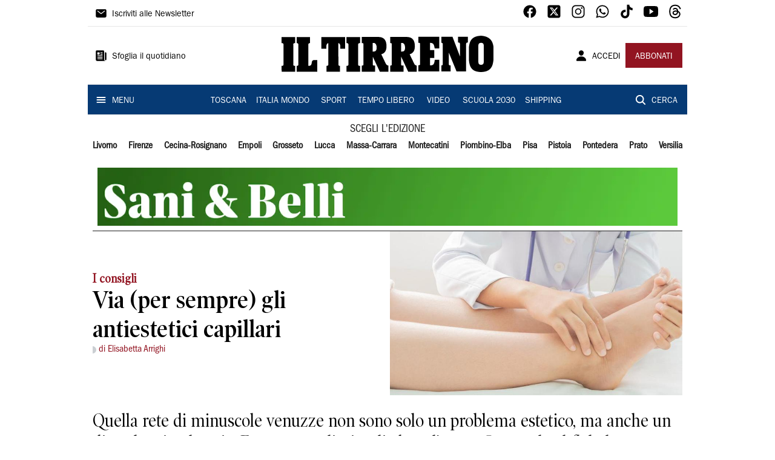

--- FILE ---
content_type: text/html; charset=utf-8
request_url: https://iltirreno-prd.saegroup.abinsula.com/italia-mondo/2022/10/07/news/via-per-sempre-gli-antiestetici-capillari-1.100104589
body_size: 23327
content:
<!DOCTYPE html><html lang="it"><head><meta charSet="utf-8"/><title>Via (per sempre) gli antiestetici capillari - Il Tirreno</title><meta name="description" content="Quella rete di minuscole venuzze non sono solo un problema estetico, ma anche un disturbo circolatorio. Ecco come eliminarli, dopo l’estate. La parola al flebologo Stefano Ciatti"/><link rel="canonical" href="https://www.iltirreno.it/italia-mondo/2022/10/07/news/via-per-sempre-gli-antiestetici-capillari-1.100104589"/><meta name="viewport" content="width=device-width, initial-scale=1"/><meta name="theme-color" content="#000000"/><meta property="og:site_name" content="Il Tirreno"/><meta property="og:type" content="article"/><meta property="og:title" content="Via (per sempre) gli antiestetici capillari"/><meta property="og:description" content="Quella rete di minuscole venuzze non sono solo un problema estetico, ma anche un disturbo circolatorio. Ecco come eliminarli, dopo l’estate. La parola al flebologo Stefano Ciatti"/><meta property="og:image" content="https://api-sites-prd.saegroup.abinsula.com/api/social/image/contentid/policy:1.100104588:1665127013/image(4).jpg"/><meta property="og:url" content="https://www.iltirreno.it/italia-mondo/2022/10/07/news/via-per-sempre-gli-antiestetici-capillari-1.100104589"/><meta name="twitter:card" content="summary_large_image"/><meta name="twitter:image" content="https://api-sites-prd.saegroup.abinsula.com/api/social/image/contentid/policy:1.100104588:1665127013/image(4).jpg"/><meta name="twitter:site" content="@iltirreno"/><meta name="twitter:title" content="Via (per sempre) gli antiestetici capillari Il Tirreno"/><meta name="twitter:description" content="Quella rete di minuscole venuzze non sono solo un problema estetico, ma anche un disturbo circolatorio. Ecco come eliminarli, dopo l’estate. La parola al flebologo Stefano Ciatti"/><meta name="twitter:url" content="https://www.iltirreno.it/italia-mondo/2022/10/07/news/via-per-sempre-gli-antiestetici-capillari-1.100104589"/><script type="application/ld+json">{"@context":"https://schema.org","@type":"Article","mainEntityOfPage":{"@type":"WebPage","@id":"/italia-mondo/2022/10/07/news/via-per-sempre-gli-antiestetici-capillari-1.100104589"},"headline":"Via (per sempre) gli antiestetici capillari","description":"Quella rete di minuscole venuzze non sono solo un problema estetico, ma anche un disturbo circolatorio. Ecco come eliminarli, dopo l’estate. La parola al flebologo Stefano Ciatti","image":"https://api-sites-prd.saegroup.abinsula.com/api/social/image/contentid/policy:1.100104588:1665127013/image(4).jpg","author":[{"@type":"Person","name":"di Elisabetta Arrighi"}],"publisher":{"@type":"Organization","name":"Il Tirreno","logo":{"@type":"ImageObject","url":"https://www.iltirreno.it/favicon/android-chrome-192x192.png"}},"datePublished":"2022-10-07T07:16:54Z","dateModified":"2022-10-07T07:18:48Z","isAccessibleForFree":true}</script><meta name="tags" content="sani e belli"/><meta name="type" content="speciale"/><link rel="preload" as="image" imageSrcSet="https://api-sites-prd.saegroup.abinsula.com/api/media/image/contentid/policy:1.100104588:1665127013/image(4).jpg?f=detail_558&amp;h=720&amp;w=1280&amp;$p$f$h$w=e8cfc26 640w, https://api-sites-prd.saegroup.abinsula.com/api/media/image/contentid/policy:1.100104588:1665127013/image(4).jpg?f=detail_558&amp;h=720&amp;w=1280&amp;$p$f$h$w=e8cfc26 750w, https://api-sites-prd.saegroup.abinsula.com/api/media/image/contentid/policy:1.100104588:1665127013/image(4).jpg?f=detail_558&amp;h=720&amp;w=1280&amp;$p$f$h$w=e8cfc26 828w, https://api-sites-prd.saegroup.abinsula.com/api/media/image/contentid/policy:1.100104588:1665127013/image(4).jpg?f=detail_558&amp;h=720&amp;w=1280&amp;$p$f$h$w=e8cfc26 1080w, https://api-sites-prd.saegroup.abinsula.com/api/media/image/contentid/policy:1.100104588:1665127013/image(4).jpg?f=detail_558&amp;h=720&amp;w=1280&amp;$p$f$h$w=e8cfc26 1200w, https://api-sites-prd.saegroup.abinsula.com/api/media/image/contentid/policy:1.100104588:1665127013/image(4).jpg?f=detail_558&amp;h=720&amp;w=1280&amp;$p$f$h$w=e8cfc26 1920w, https://api-sites-prd.saegroup.abinsula.com/api/media/image/contentid/policy:1.100104588:1665127013/image(4).jpg?f=detail_558&amp;h=720&amp;w=1280&amp;$p$f$h$w=e8cfc26 2048w, https://api-sites-prd.saegroup.abinsula.com/api/media/image/contentid/policy:1.100104588:1665127013/image(4).jpg?f=detail_558&amp;h=720&amp;w=1280&amp;$p$f$h$w=e8cfc26 3840w" imageSizes="100vw"/><meta name="next-head-count" content="22"/><link rel="dns-prefetch" href="https://api-sites-prd.saegroup.abinsula.com"/><link rel="dns-prefetch" href="http://cdn.iubenda.com"/><link rel="preload" href="/fonts/Utopia/Utopia-Regular.otf" as="font" type="font/otf" crossorigin="anonymous"/><link rel="preload" href="/fonts/ITCFranklinGothicStd/ITCFranklinGothicStd-Book.otf" as="font" type="font/otf" crossorigin="anonymous"/><link rel="preload" href="/fonts/ITCFranklinGothicStd/ITC_Franklin_Gothic_Book_Condensed.otf" as="font" type="font/otf" crossorigin="anonymous"/><link rel="preload" href="/fonts/PoynterOldstyleDisplay/PoynterOldstyleDisplay-SemiBold.ttf" as="font" type="font/ttf" crossorigin="anonymous"/><link rel="preload" href="/fonts/PoynterOldstyleDisplay/PoynterOldstyleDisplay-NarRoman.ttf" as="font" type="font/ttf" crossorigin="anonymous"/><link rel="preload" href="/fonts/PoynterOldstyleDisplay/PoynterOldstyleDisplay-NarSemiBd.ttf" as="font" type="font/ttf" crossorigin="anonymous"/><link rel="preload" href="/fonts/PoynterOldstyleDisplay/PoynterOldstyleDisplay-NarBold.ttf" as="font" type="font/ttf" crossorigin="anonymous"/><link rel="preload" as="style" href="https://assets.evolutionadv.it/iltirreno_it/iltirreno_it_CLS.css"/><link rel="preload" as="style" href="/vendor/cls.css"/><meta name="theme-color" content="#063A74"/><link rel="shortcut icon" href="/favicon/favicon.ico"/><link rel="apple-touch-icon" sizes="180x180" href="/favicon/apple-touch-icon.png"/><link rel="icon" type="image/png" sizes="32x32" href="/favicon/favicon-32x32.png"/><link rel="icon" type="image/png" sizes="16x16" href="/favicon/favicon-16x16.png"/><link rel="manifest" href="/favicon/site.webmanifest"/><link rel="manifest" href="/favicon/browserconfig.xml"/><meta name="msapplication-TileColor" content="#da532c"/><meta name="theme-color" content="#ffffff"/><meta name="next-font-preconnect"/><link rel="preload" href="/_next/static/css/d012f1ba6bf572db.css" as="style"/><link rel="stylesheet" href="/_next/static/css/d012f1ba6bf572db.css" data-n-g=""/><noscript data-n-css=""></noscript><script defer="" nomodule="" src="/_next/static/chunks/polyfills-5cd94c89d3acac5f.js"></script><script defer="" src="/_next/static/chunks/c7773329.c315a112812126f7.js"></script><script defer="" src="/_next/static/chunks/7739-330e63c538651960.js"></script><script defer="" src="/_next/static/chunks/4257-41167747ae19b385.js"></script><script defer="" src="/_next/static/chunks/1264-7a70b19481011be2.js"></script><script defer="" src="/_next/static/chunks/3500.0f404e128aaf0425.js"></script><script defer="" src="/_next/static/chunks/4860.7d2b5f2493af63ea.js"></script><script defer="" src="/_next/static/chunks/8230.7221333b952e8281.js"></script><script defer="" src="/_next/static/chunks/7525-e415a64225f7ae98.js"></script><script defer="" src="/_next/static/chunks/2349-b3aeee4d8ee2f532.js"></script><script defer="" src="/_next/static/chunks/4312-6e10f9c0fec0db01.js"></script><script defer="" src="/_next/static/chunks/9669-49abdba803541e70.js"></script><script defer="" src="/_next/static/chunks/7875-6c375dcd0a4bcd72.js"></script><script defer="" src="/_next/static/chunks/6066-a0458d85fa319e59.js"></script><script defer="" src="/_next/static/chunks/7720-e2185539e45b32ae.js"></script><script defer="" src="/_next/static/chunks/5561-d97c585a55b17f1c.js"></script><script defer="" src="/_next/static/chunks/2811-0744311c6adb6f49.js"></script><script defer="" src="/_next/static/chunks/9273-483a870f6b4888c5.js"></script><script defer="" src="/_next/static/chunks/8136-4c73713ed634e1e4.js"></script><script defer="" src="/_next/static/chunks/2740-8dbe82a46ef430e4.js"></script><script defer="" src="/_next/static/chunks/5145.881418022f7b8a99.js"></script><script defer="" src="/_next/static/chunks/6437.68ae799b5dd6570e.js"></script><script defer="" src="/_next/static/chunks/965.3d114b00d965fb6d.js"></script><script defer="" src="/_next/static/chunks/5744.9af79a581d04f600.js"></script><script src="/_next/static/chunks/webpack-d215dadec26b70b5.js" defer=""></script><script src="/_next/static/chunks/framework-9cf46cf0fe8d1146.js" defer=""></script><script src="/_next/static/chunks/main-d07e08b5bb7411a4.js" defer=""></script><script src="/_next/static/chunks/pages/_app-3fe377648e94a51b.js" defer=""></script><script src="/_next/static/chunks/pages/italia-mondo/%5Bsection%5D/%5B...slug%5D-44c9d03892cca7d4.js" defer=""></script><script src="/_next/static/fufd0aHv6TJvde1XBnaAq/_buildManifest.js" defer=""></script><script src="/_next/static/fufd0aHv6TJvde1XBnaAq/_ssgManifest.js" defer=""></script><script src="/_next/static/fufd0aHv6TJvde1XBnaAq/_middlewareManifest.js" defer=""></script></head><body><div id="__next"><div id="adv-Position3"></div><div id="adv-Top"></div><style data-emotion="css 4niht">.css-4niht{width:100%;margin-left:auto;box-sizing:border-box;margin-right:auto;display:block;background-color:#ffffff;}@media (min-width:990px){.css-4niht{max-width:990px;}}</style><header class="MuiContainer-root MuiContainer-maxWidthLg MuiContainer-disableGutters css-4niht"><h1 style="margin:0;height:1px;width:1px;position:absolute;clip:rect(0,0,0,0);overflow:hidden">Il Tirreno</h1><style data-emotion="css gmrggp">.css-gmrggp{display:-webkit-box;display:-webkit-flex;display:-ms-flexbox;display:flex;-webkit-flex-direction:row;-ms-flex-direction:row;flex-direction:row;-webkit-align-items:center;-webkit-box-align:center;-ms-flex-align:center;align-items:center;border-bottom:1px solid;border-color:#e6e6e6;-webkit-box-flex-wrap:wrap;-webkit-flex-wrap:wrap;-ms-flex-wrap:wrap;flex-wrap:wrap;height:44px;padding-left:8px;padding-right:8px;}</style><div class="MuiStack-root css-gmrggp"><style data-emotion="css dintrd">.css-dintrd{width:25%;-webkit-box-pack:start;-ms-flex-pack:start;-webkit-justify-content:flex-start;justify-content:flex-start;-webkit-align-items:center;-webkit-box-align:center;-ms-flex-align:center;align-items:center;display:-webkit-box;display:-webkit-flex;display:-ms-flexbox;display:flex;}</style><div class="MuiBox-root css-dintrd"><style data-emotion="css os8vzk">.css-os8vzk{font-family:ITCFranklinGothicStd-Book,Franklin_Gothic_Book,PoynterOldstyleDisplay-SemiBold,PoynterOldstyleDisplay-NarSemiBd,PoynterOldstyleDisplay-NarRoman,PoynterOldstyleDisplay-NarBold,Utopia-Regular;font-weight:500;font-size:0.875rem;line-height:1.75;text-transform:uppercase;min-width:64px;padding:6px 8px;border-radius:4px;-webkit-transition:background-color 250ms cubic-bezier(0.4, 0, 0.2, 1) 0ms,box-shadow 250ms cubic-bezier(0.4, 0, 0.2, 1) 0ms,border-color 250ms cubic-bezier(0.4, 0, 0.2, 1) 0ms,color 250ms cubic-bezier(0.4, 0, 0.2, 1) 0ms;transition:background-color 250ms cubic-bezier(0.4, 0, 0.2, 1) 0ms,box-shadow 250ms cubic-bezier(0.4, 0, 0.2, 1) 0ms,border-color 250ms cubic-bezier(0.4, 0, 0.2, 1) 0ms,color 250ms cubic-bezier(0.4, 0, 0.2, 1) 0ms;color:#000000;box-shadow:none;font-family:ITCFranklinGothicStd-Book;border-radius:0;}.css-os8vzk:hover{-webkit-text-decoration:none;text-decoration:none;background-color:rgba(0, 0, 0, 0.04);}@media (hover: none){.css-os8vzk:hover{background-color:transparent;}}.css-os8vzk.Mui-disabled{color:rgba(0, 0, 0, 0.26);}.css-os8vzk:hover{box-shadow:none;}.css-os8vzk.Mui-focusVisible{box-shadow:none;}.css-os8vzk:active{box-shadow:none;}.css-os8vzk.Mui-disabled{box-shadow:none;}</style><style data-emotion="css cwwmzq">.css-cwwmzq{display:-webkit-inline-box;display:-webkit-inline-flex;display:-ms-inline-flexbox;display:inline-flex;-webkit-align-items:center;-webkit-box-align:center;-ms-flex-align:center;align-items:center;-webkit-box-pack:center;-ms-flex-pack:center;-webkit-justify-content:center;justify-content:center;position:relative;box-sizing:border-box;-webkit-tap-highlight-color:transparent;background-color:transparent;outline:0;border:0;margin:0;border-radius:0;padding:0;cursor:pointer;-webkit-user-select:none;-moz-user-select:none;-ms-user-select:none;user-select:none;vertical-align:middle;-moz-appearance:none;-webkit-appearance:none;-webkit-text-decoration:none;text-decoration:none;color:inherit;font-family:ITCFranklinGothicStd-Book,Franklin_Gothic_Book,PoynterOldstyleDisplay-SemiBold,PoynterOldstyleDisplay-NarSemiBd,PoynterOldstyleDisplay-NarRoman,PoynterOldstyleDisplay-NarBold,Utopia-Regular;font-weight:500;font-size:0.875rem;line-height:1.75;text-transform:uppercase;min-width:64px;padding:6px 8px;border-radius:4px;-webkit-transition:background-color 250ms cubic-bezier(0.4, 0, 0.2, 1) 0ms,box-shadow 250ms cubic-bezier(0.4, 0, 0.2, 1) 0ms,border-color 250ms cubic-bezier(0.4, 0, 0.2, 1) 0ms,color 250ms cubic-bezier(0.4, 0, 0.2, 1) 0ms;transition:background-color 250ms cubic-bezier(0.4, 0, 0.2, 1) 0ms,box-shadow 250ms cubic-bezier(0.4, 0, 0.2, 1) 0ms,border-color 250ms cubic-bezier(0.4, 0, 0.2, 1) 0ms,color 250ms cubic-bezier(0.4, 0, 0.2, 1) 0ms;color:#000000;box-shadow:none;font-family:ITCFranklinGothicStd-Book;border-radius:0;}.css-cwwmzq::-moz-focus-inner{border-style:none;}.css-cwwmzq.Mui-disabled{pointer-events:none;cursor:default;}@media print{.css-cwwmzq{-webkit-print-color-adjust:exact;color-adjust:exact;}}.css-cwwmzq:hover{-webkit-text-decoration:none;text-decoration:none;background-color:rgba(0, 0, 0, 0.04);}@media (hover: none){.css-cwwmzq:hover{background-color:transparent;}}.css-cwwmzq.Mui-disabled{color:rgba(0, 0, 0, 0.26);}.css-cwwmzq:hover{box-shadow:none;}.css-cwwmzq.Mui-focusVisible{box-shadow:none;}.css-cwwmzq:active{box-shadow:none;}.css-cwwmzq.Mui-disabled{box-shadow:none;}</style><button class="MuiButtonBase-root MuiButton-root MuiButton-text MuiButton-textBlack MuiButton-sizeMedium MuiButton-textSizeMedium MuiButton-disableElevation MuiButton-root MuiButton-text MuiButton-textBlack MuiButton-sizeMedium MuiButton-textSizeMedium MuiButton-disableElevation css-cwwmzq" tabindex="0" type="button"><style data-emotion="css 1l6c7y9">.css-1l6c7y9{display:inherit;margin-right:8px;margin-left:-4px;}.css-1l6c7y9>*:nth-of-type(1){font-size:20px;}</style><span class="MuiButton-startIcon MuiButton-iconSizeMedium css-1l6c7y9"><svg stroke="currentColor" fill="currentColor" stroke-width="0" viewBox="0 0 512 512" height="1em" width="1em" xmlns="http://www.w3.org/2000/svg"><path d="M424 80H88a56.06 56.06 0 00-56 56v240a56.06 56.06 0 0056 56h336a56.06 56.06 0 0056-56V136a56.06 56.06 0 00-56-56zm-14.18 92.63l-144 112a16 16 0 01-19.64 0l-144-112a16 16 0 1119.64-25.26L256 251.73l134.18-104.36a16 16 0 0119.64 25.26z"></path></svg></span><style data-emotion="css 4md08z">.css-4md08z{margin:0;font-family:ITCFranklinGothicStd-Book,Franklin_Gothic_Book,PoynterOldstyleDisplay-SemiBold,PoynterOldstyleDisplay-NarSemiBd,PoynterOldstyleDisplay-NarRoman,PoynterOldstyleDisplay-NarBold,Utopia-Regular;font-weight:500;font-size:0.875rem;line-height:1.75;text-transform:uppercase;font-family:PoynterOldstyleDisplay-NarRoman;margin-bottom:0px;margin-top:5px;font-family:ITCFranklinGothicStd-Book;text-transform:none;-webkit-text-decoration:none;text-decoration:none;}</style><a class="MuiTypography-root MuiTypography-button css-4md08z" href="https://paywall-crm-prd.saegroup.abinsula.com/il-tirreno/newsletters">Iscriviti alle Newsletter</a></button></div><style data-emotion="css o0q02a">.css-o0q02a{width:50%;-webkit-box-pack:center;-ms-flex-pack:center;-webkit-justify-content:center;justify-content:center;-webkit-align-items:center;-webkit-box-align:center;-ms-flex-align:center;align-items:center;display:-webkit-box;display:-webkit-flex;display:-ms-flexbox;display:flex;}</style><div class="MuiBox-root css-o0q02a"></div><style data-emotion="css 1axztkq">.css-1axztkq{width:25%;-webkit-box-pack:end;-ms-flex-pack:end;-webkit-justify-content:flex-end;justify-content:flex-end;-webkit-align-items:center;-webkit-box-align:center;-ms-flex-align:center;align-items:center;display:-webkit-box;display:-webkit-flex;display:-ms-flexbox;display:flex;}</style><div class="MuiBox-root css-1axztkq"><style data-emotion="css 1t62lt9">.css-1t62lt9{display:-webkit-box;display:-webkit-flex;display:-ms-flexbox;display:flex;-webkit-flex-direction:row;-ms-flex-direction:row;flex-direction:row;}.css-1t62lt9>:not(style)+:not(style){margin:0;margin-left:16px;}</style><div class="MuiStack-root css-1t62lt9"><a style="text-decoration:none" href="https://www.facebook.com/IlTirreno" target="_self"><svg stroke="currentColor" fill="currentColor" stroke-width="0" viewBox="0 0 512 512" color="black" font-size="24" style="color:black" height="1em" width="1em" xmlns="http://www.w3.org/2000/svg"><path fill-rule="evenodd" d="M480 257.35c0-123.7-100.3-224-224-224s-224 100.3-224 224c0 111.8 81.9 204.47 189 221.29V322.12h-56.89v-64.77H221V208c0-56.13 33.45-87.16 84.61-87.16 24.51 0 50.15 4.38 50.15 4.38v55.13H327.5c-27.81 0-36.51 17.26-36.51 35v42h62.12l-9.92 64.77H291v156.54c107.1-16.81 189-109.48 189-221.31z"></path></svg></a><a style="text-decoration:none" href="https://twitter.com/iltirreno" target="_self"><svg stroke="currentColor" fill="currentColor" stroke-width="0" viewBox="0 0 448 512" color="black" font-size="24" style="color:black" height="1em" width="1em" xmlns="http://www.w3.org/2000/svg"><path d="M64 32C28.7 32 0 60.7 0 96V416c0 35.3 28.7 64 64 64H384c35.3 0 64-28.7 64-64V96c0-35.3-28.7-64-64-64H64zm297.1 84L257.3 234.6 379.4 396H283.8L209 298.1 123.3 396H75.8l111-126.9L69.7 116h98l67.7 89.5L313.6 116h47.5zM323.3 367.6L153.4 142.9H125.1L296.9 367.6h26.3z"></path></svg></a><a style="text-decoration:none" href="https://www.instagram.com/iltirreno/" target="_self"><svg stroke="currentColor" fill="currentColor" stroke-width="0" viewBox="0 0 512 512" color="black" font-size="24" style="color:black" height="1em" width="1em" xmlns="http://www.w3.org/2000/svg"><path d="M349.33 69.33a93.62 93.62 0 0193.34 93.34v186.66a93.62 93.62 0 01-93.34 93.34H162.67a93.62 93.62 0 01-93.34-93.34V162.67a93.62 93.62 0 0193.34-93.34h186.66m0-37.33H162.67C90.8 32 32 90.8 32 162.67v186.66C32 421.2 90.8 480 162.67 480h186.66C421.2 480 480 421.2 480 349.33V162.67C480 90.8 421.2 32 349.33 32z"></path><path d="M377.33 162.67a28 28 0 1128-28 27.94 27.94 0 01-28 28zM256 181.33A74.67 74.67 0 11181.33 256 74.75 74.75 0 01256 181.33m0-37.33a112 112 0 10112 112 112 112 0 00-112-112z"></path></svg></a><a style="text-decoration:none" href="https://whatsapp.com/channel/0029VaCtre0KGGGLZipUVN09" target="_self"><svg stroke="currentColor" fill="currentColor" stroke-width="0" viewBox="0 0 512 512" color="black" font-size="24" style="color:black" height="1em" width="1em" xmlns="http://www.w3.org/2000/svg"><path fill-rule="evenodd" d="M414.73 97.1A222.14 222.14 0 00256.94 32C134 32 33.92 131.58 33.87 254a220.61 220.61 0 0029.78 111L32 480l118.25-30.87a223.63 223.63 0 00106.6 27h.09c122.93 0 223-99.59 223.06-222A220.18 220.18 0 00414.73 97.1zM256.94 438.66h-.08a185.75 185.75 0 01-94.36-25.72l-6.77-4-70.17 18.32 18.73-68.09-4.41-7A183.46 183.46 0 0171.53 254c0-101.73 83.21-184.5 185.48-184.5a185 185 0 01185.33 184.64c-.04 101.74-83.21 184.52-185.4 184.52zm101.69-138.19c-5.57-2.78-33-16.2-38.08-18.05s-8.83-2.78-12.54 2.78-14.4 18-17.65 21.75-6.5 4.16-12.07 1.38-23.54-8.63-44.83-27.53c-16.57-14.71-27.75-32.87-31-38.42s-.35-8.56 2.44-11.32c2.51-2.49 5.57-6.48 8.36-9.72s3.72-5.56 5.57-9.26.93-6.94-.46-9.71-12.54-30.08-17.18-41.19c-4.53-10.82-9.12-9.35-12.54-9.52-3.25-.16-7-.2-10.69-.2a20.53 20.53 0 00-14.86 6.94c-5.11 5.56-19.51 19-19.51 46.28s20 53.68 22.76 57.38 39.3 59.73 95.21 83.76a323.11 323.11 0 0031.78 11.68c13.35 4.22 25.5 3.63 35.1 2.2 10.71-1.59 33-13.42 37.63-26.38s4.64-24.06 3.25-26.37-5.11-3.71-10.69-6.48z"></path></svg></a><a style="text-decoration:none" href="https://www.tiktok.com/@iltirreno" target="_self"><svg stroke="currentColor" fill="currentColor" stroke-width="0" viewBox="0 0 512 512" color="black" font-size="24" style="color:black" height="1em" width="1em" xmlns="http://www.w3.org/2000/svg"><path d="M412.19 118.66a109.27 109.27 0 01-9.45-5.5 132.87 132.87 0 01-24.27-20.62c-18.1-20.71-24.86-41.72-27.35-56.43h.1C349.14 23.9 350 16 350.13 16h-82.44v318.78c0 4.28 0 8.51-.18 12.69 0 .52-.05 1-.08 1.56 0 .23 0 .47-.05.71v.18a70 70 0 01-35.22 55.56 68.8 68.8 0 01-34.11 9c-38.41 0-69.54-31.32-69.54-70s31.13-70 69.54-70a68.9 68.9 0 0121.41 3.39l.1-83.94a153.14 153.14 0 00-118 34.52 161.79 161.79 0 00-35.3 43.53c-3.48 6-16.61 30.11-18.2 69.24-1 22.21 5.67 45.22 8.85 54.73v.2c2 5.6 9.75 24.71 22.38 40.82A167.53 167.53 0 00115 470.66v-.2l.2.2c39.91 27.12 84.16 25.34 84.16 25.34 7.66-.31 33.32 0 62.46-13.81 32.32-15.31 50.72-38.12 50.72-38.12a158.46 158.46 0 0027.64-45.93c7.46-19.61 9.95-43.13 9.95-52.53V176.49c1 .6 14.32 9.41 14.32 9.41s19.19 12.3 49.13 20.31c21.48 5.7 50.42 6.9 50.42 6.9v-81.84c-10.14 1.1-30.73-2.1-51.81-12.61z"></path></svg></a><a style="text-decoration:none" href="https://www.youtube.com/@redazioneIlTirreno" target="_self"><svg stroke="currentColor" fill="currentColor" stroke-width="0" viewBox="0 0 512 512" color="black" font-size="24" style="color:black" height="1em" width="1em" xmlns="http://www.w3.org/2000/svg"><path d="M508.64 148.79c0-45-33.1-81.2-74-81.2C379.24 65 322.74 64 265 64h-18c-57.6 0-114.2 1-169.6 3.6C36.6 67.6 3.5 104 3.5 149 1 184.59-.06 220.19 0 255.79q-.15 53.4 3.4 106.9c0 45 33.1 81.5 73.9 81.5 58.2 2.7 117.9 3.9 178.6 3.8q91.2.3 178.6-3.8c40.9 0 74-36.5 74-81.5 2.4-35.7 3.5-71.3 3.4-107q.34-53.4-3.26-106.9zM207 353.89v-196.5l145 98.2z"></path></svg></a><a style="text-decoration:none" href="https://www.threads.net/@iltirreno" target="_self"><svg stroke="currentColor" fill="currentColor" stroke-width="0" viewBox="0 0 448 512" color="black" font-size="24" style="color:black" height="1em" width="1em" xmlns="http://www.w3.org/2000/svg"><path d="M331.5 235.7c2.2 .9 4.2 1.9 6.3 2.8c29.2 14.1 50.6 35.2 61.8 61.4c15.7 36.5 17.2 95.8-30.3 143.2c-36.2 36.2-80.3 52.5-142.6 53h-.3c-70.2-.5-124.1-24.1-160.4-70.2c-32.3-41-48.9-98.1-49.5-169.6V256v-.2C17 184.3 33.6 127.2 65.9 86.2C102.2 40.1 156.2 16.5 226.4 16h.3c70.3 .5 124.9 24 162.3 69.9c18.4 22.7 32 50 40.6 81.7l-40.4 10.8c-7.1-25.8-17.8-47.8-32.2-65.4c-29.2-35.8-73-54.2-130.5-54.6c-57 .5-100.1 18.8-128.2 54.4C72.1 146.1 58.5 194.3 58 256c.5 61.7 14.1 109.9 40.3 143.3c28 35.6 71.2 53.9 128.2 54.4c51.4-.4 85.4-12.6 113.7-40.9c32.3-32.2 31.7-71.8 21.4-95.9c-6.1-14.2-17.1-26-31.9-34.9c-3.7 26.9-11.8 48.3-24.7 64.8c-17.1 21.8-41.4 33.6-72.7 35.3c-23.6 1.3-46.3-4.4-63.9-16c-20.8-13.8-33-34.8-34.3-59.3c-2.5-48.3 35.7-83 95.2-86.4c21.1-1.2 40.9-.3 59.2 2.8c-2.4-14.8-7.3-26.6-14.6-35.2c-10-11.7-25.6-17.7-46.2-17.8H227c-16.6 0-39 4.6-53.3 26.3l-34.4-23.6c19.2-29.1 50.3-45.1 87.8-45.1h.8c62.6 .4 99.9 39.5 103.7 107.7l-.2 .2zm-156 68.8c1.3 25.1 28.4 36.8 54.6 35.3c25.6-1.4 54.6-11.4 59.5-73.2c-13.2-2.9-27.8-4.4-43.4-4.4c-4.8 0-9.6 .1-14.4 .4c-42.9 2.4-57.2 23.2-56.2 41.8l-.1 .1z"></path></svg></a></div></div></div><style data-emotion="css kk4ivl">.css-kk4ivl{display:-webkit-box;display:-webkit-flex;display:-ms-flexbox;display:flex;-webkit-flex-direction:row;-ms-flex-direction:row;flex-direction:row;-webkit-align-items:center;-webkit-box-align:center;-ms-flex-align:center;align-items:center;border-bottom:1px solid;border-color:#e6e6e6;height:96px;padding-left:8px;padding-right:8px;}</style><div class="MuiStack-root css-kk4ivl"><div class="MuiBox-root css-dintrd"><button class="MuiButtonBase-root MuiButton-root MuiButton-text MuiButton-textBlack MuiButton-sizeMedium MuiButton-textSizeMedium MuiButton-disableElevation MuiButton-root MuiButton-text MuiButton-textBlack MuiButton-sizeMedium MuiButton-textSizeMedium MuiButton-disableElevation css-cwwmzq" tabindex="0" type="button"><span class="MuiButton-startIcon MuiButton-iconSizeMedium css-1l6c7y9"><svg stroke="currentColor" fill="currentColor" stroke-width="0" viewBox="0 0 512 512" height="1em" width="1em" xmlns="http://www.w3.org/2000/svg"><path d="M439.91 112h-23.82a.09.09 0 00-.09.09V416a32 32 0 0032 32 32 32 0 0032-32V152.09A40.09 40.09 0 00439.91 112z"></path><path d="M384 416V72a40 40 0 00-40-40H72a40 40 0 00-40 40v352a56 56 0 0056 56h342.85a1.14 1.14 0 001.15-1.15 1.14 1.14 0 00-.85-1.1A64.11 64.11 0 01384 416zM96 128a16 16 0 0116-16h64a16 16 0 0116 16v64a16 16 0 01-16 16h-64a16 16 0 01-16-16zm208 272H112.45c-8.61 0-16-6.62-16.43-15.23A16 16 0 01112 368h191.55c8.61 0 16 6.62 16.43 15.23A16 16 0 01304 400zm0-64H112.45c-8.61 0-16-6.62-16.43-15.23A16 16 0 01112 304h191.55c8.61 0 16 6.62 16.43 15.23A16 16 0 01304 336zm0-64H112.45c-8.61 0-16-6.62-16.43-15.23A16 16 0 01112 240h191.55c8.61 0 16 6.62 16.43 15.23A16 16 0 01304 272zm0-64h-63.55c-8.61 0-16-6.62-16.43-15.23A16 16 0 01240 176h63.55c8.61 0 16 6.62 16.43 15.23A16 16 0 01304 208zm0-64h-63.55c-8.61 0-16-6.62-16.43-15.23A16 16 0 01240 112h63.55c8.61 0 16 6.62 16.43 15.23A16 16 0 01304 144z"></path></svg></span><a class="MuiTypography-root MuiTypography-button css-4md08z" href="https://webreader-prd.saegroup.abinsula.com/ILTIRRENO">Sfoglia il quotidiano</a></button></div><div class="MuiBox-root css-o0q02a"><a style="text-decoration:none" href="https://www.iltirreno.it" target="_self"></a></div><div class="MuiBox-root css-1axztkq"><style data-emotion="css 1ialerq">.css-1ialerq{display:-webkit-box;display:-webkit-flex;display:-ms-flexbox;display:flex;-webkit-flex-direction:row;-ms-flex-direction:row;flex-direction:row;-webkit-align-items:center;-webkit-box-align:center;-ms-flex-align:center;align-items:center;-webkit-box-pack:justify;-webkit-justify-content:space-between;justify-content:space-between;}</style><div class="MuiStack-root css-1ialerq"><button class="MuiButtonBase-root MuiButton-root MuiButton-text MuiButton-textBlack MuiButton-sizeMedium MuiButton-textSizeMedium MuiButton-disableElevation MuiButton-root MuiButton-text MuiButton-textBlack MuiButton-sizeMedium MuiButton-textSizeMedium MuiButton-disableElevation css-cwwmzq" tabindex="0" type="button"><span class="MuiButton-startIcon MuiButton-iconSizeMedium css-1l6c7y9"><svg stroke="currentColor" fill="currentColor" stroke-width="0" viewBox="0 0 512 512" height="1em" width="1em" xmlns="http://www.w3.org/2000/svg"><path d="M332.64 64.58C313.18 43.57 286 32 256 32c-30.16 0-57.43 11.5-76.8 32.38-19.58 21.11-29.12 49.8-26.88 80.78C156.76 206.28 203.27 256 256 256s99.16-49.71 103.67-110.82c2.27-30.7-7.33-59.33-27.03-80.6zM432 480H80a31 31 0 01-24.2-11.13c-6.5-7.77-9.12-18.38-7.18-29.11C57.06 392.94 83.4 353.61 124.8 326c36.78-24.51 83.37-38 131.2-38s94.42 13.5 131.2 38c41.4 27.6 67.74 66.93 76.18 113.75 1.94 10.73-.68 21.34-7.18 29.11A31 31 0 01432 480z"></path></svg></span><a class="MuiTypography-root MuiTypography-button css-4md08z" href="/api/auth/login?returnTo=/italia-mondo/2022/10/07/news/via-per-sempre-gli-antiestetici-capillari-1.100104589">ACCEDI</a></button><style data-emotion="css 1ab13xs">.css-1ab13xs{font-family:ITCFranklinGothicStd-Book,Franklin_Gothic_Book,PoynterOldstyleDisplay-SemiBold,PoynterOldstyleDisplay-NarSemiBd,PoynterOldstyleDisplay-NarRoman,PoynterOldstyleDisplay-NarBold,Utopia-Regular;font-weight:500;font-size:0.875rem;line-height:1.75;text-transform:uppercase;min-width:64px;padding:6px 16px;border-radius:4px;-webkit-transition:background-color 250ms cubic-bezier(0.4, 0, 0.2, 1) 0ms,box-shadow 250ms cubic-bezier(0.4, 0, 0.2, 1) 0ms,border-color 250ms cubic-bezier(0.4, 0, 0.2, 1) 0ms,color 250ms cubic-bezier(0.4, 0, 0.2, 1) 0ms;transition:background-color 250ms cubic-bezier(0.4, 0, 0.2, 1) 0ms,box-shadow 250ms cubic-bezier(0.4, 0, 0.2, 1) 0ms,border-color 250ms cubic-bezier(0.4, 0, 0.2, 1) 0ms,color 250ms cubic-bezier(0.4, 0, 0.2, 1) 0ms;color:#fff;background-color:#921421;box-shadow:0px 3px 1px -2px rgba(0,0,0,0.2),0px 2px 2px 0px rgba(0,0,0,0.14),0px 1px 5px 0px rgba(0,0,0,0.12);box-shadow:none;font-family:ITCFranklinGothicStd-Book;border-radius:0;}.css-1ab13xs:hover{-webkit-text-decoration:none;text-decoration:none;background-color:rgb(102, 14, 23);box-shadow:0px 2px 4px -1px rgba(0,0,0,0.2),0px 4px 5px 0px rgba(0,0,0,0.14),0px 1px 10px 0px rgba(0,0,0,0.12);}@media (hover: none){.css-1ab13xs:hover{background-color:#921421;}}.css-1ab13xs:active{box-shadow:0px 5px 5px -3px rgba(0,0,0,0.2),0px 8px 10px 1px rgba(0,0,0,0.14),0px 3px 14px 2px rgba(0,0,0,0.12);}.css-1ab13xs.Mui-focusVisible{box-shadow:0px 3px 5px -1px rgba(0,0,0,0.2),0px 6px 10px 0px rgba(0,0,0,0.14),0px 1px 18px 0px rgba(0,0,0,0.12);}.css-1ab13xs.Mui-disabled{color:rgba(0, 0, 0, 0.26);box-shadow:none;background-color:rgba(0, 0, 0, 0.12);}.css-1ab13xs:hover{box-shadow:none;}.css-1ab13xs.Mui-focusVisible{box-shadow:none;}.css-1ab13xs:active{box-shadow:none;}.css-1ab13xs.Mui-disabled{box-shadow:none;}</style><style data-emotion="css 8iu28r">.css-8iu28r{display:-webkit-inline-box;display:-webkit-inline-flex;display:-ms-inline-flexbox;display:inline-flex;-webkit-align-items:center;-webkit-box-align:center;-ms-flex-align:center;align-items:center;-webkit-box-pack:center;-ms-flex-pack:center;-webkit-justify-content:center;justify-content:center;position:relative;box-sizing:border-box;-webkit-tap-highlight-color:transparent;background-color:transparent;outline:0;border:0;margin:0;border-radius:0;padding:0;cursor:pointer;-webkit-user-select:none;-moz-user-select:none;-ms-user-select:none;user-select:none;vertical-align:middle;-moz-appearance:none;-webkit-appearance:none;-webkit-text-decoration:none;text-decoration:none;color:inherit;font-family:ITCFranklinGothicStd-Book,Franklin_Gothic_Book,PoynterOldstyleDisplay-SemiBold,PoynterOldstyleDisplay-NarSemiBd,PoynterOldstyleDisplay-NarRoman,PoynterOldstyleDisplay-NarBold,Utopia-Regular;font-weight:500;font-size:0.875rem;line-height:1.75;text-transform:uppercase;min-width:64px;padding:6px 16px;border-radius:4px;-webkit-transition:background-color 250ms cubic-bezier(0.4, 0, 0.2, 1) 0ms,box-shadow 250ms cubic-bezier(0.4, 0, 0.2, 1) 0ms,border-color 250ms cubic-bezier(0.4, 0, 0.2, 1) 0ms,color 250ms cubic-bezier(0.4, 0, 0.2, 1) 0ms;transition:background-color 250ms cubic-bezier(0.4, 0, 0.2, 1) 0ms,box-shadow 250ms cubic-bezier(0.4, 0, 0.2, 1) 0ms,border-color 250ms cubic-bezier(0.4, 0, 0.2, 1) 0ms,color 250ms cubic-bezier(0.4, 0, 0.2, 1) 0ms;color:#fff;background-color:#921421;box-shadow:0px 3px 1px -2px rgba(0,0,0,0.2),0px 2px 2px 0px rgba(0,0,0,0.14),0px 1px 5px 0px rgba(0,0,0,0.12);box-shadow:none;font-family:ITCFranklinGothicStd-Book;border-radius:0;}.css-8iu28r::-moz-focus-inner{border-style:none;}.css-8iu28r.Mui-disabled{pointer-events:none;cursor:default;}@media print{.css-8iu28r{-webkit-print-color-adjust:exact;color-adjust:exact;}}.css-8iu28r:hover{-webkit-text-decoration:none;text-decoration:none;background-color:rgb(102, 14, 23);box-shadow:0px 2px 4px -1px rgba(0,0,0,0.2),0px 4px 5px 0px rgba(0,0,0,0.14),0px 1px 10px 0px rgba(0,0,0,0.12);}@media (hover: none){.css-8iu28r:hover{background-color:#921421;}}.css-8iu28r:active{box-shadow:0px 5px 5px -3px rgba(0,0,0,0.2),0px 8px 10px 1px rgba(0,0,0,0.14),0px 3px 14px 2px rgba(0,0,0,0.12);}.css-8iu28r.Mui-focusVisible{box-shadow:0px 3px 5px -1px rgba(0,0,0,0.2),0px 6px 10px 0px rgba(0,0,0,0.14),0px 1px 18px 0px rgba(0,0,0,0.12);}.css-8iu28r.Mui-disabled{color:rgba(0, 0, 0, 0.26);box-shadow:none;background-color:rgba(0, 0, 0, 0.12);}.css-8iu28r:hover{box-shadow:none;}.css-8iu28r.Mui-focusVisible{box-shadow:none;}.css-8iu28r:active{box-shadow:none;}.css-8iu28r.Mui-disabled{box-shadow:none;}</style><button class="MuiButtonBase-root MuiButton-root MuiButton-contained MuiButton-containedSecondary MuiButton-sizeMedium MuiButton-containedSizeMedium MuiButton-disableElevation MuiButton-root MuiButton-contained MuiButton-containedSecondary MuiButton-sizeMedium MuiButton-containedSizeMedium MuiButton-disableElevation css-8iu28r" tabindex="0" type="button"><a class="MuiTypography-root MuiTypography-button css-4md08z" href="https://paywall-crm-prd.saegroup.abinsula.com/il-tirreno/abbonamenti">ABBONATI</a></button></div></div></div><style data-emotion="css 131k5dz">.css-131k5dz{display:-webkit-box;display:-webkit-flex;display:-ms-flexbox;display:flex;-webkit-flex-direction:row;-ms-flex-direction:row;flex-direction:row;-webkit-box-pack:justify;-webkit-justify-content:space-between;justify-content:space-between;-webkit-align-items:center;-webkit-box-align:center;-ms-flex-align:center;align-items:center;border-bottom:1px solid;border-color:#e6e6e6;background-color:#063A74;padding:8px;padding-top:4px;padding-bottom:4px;}</style><nav class="MuiStack-root css-131k5dz"><style data-emotion="css mjijkf">.css-mjijkf{font-family:ITCFranklinGothicStd-Book,Franklin_Gothic_Book,PoynterOldstyleDisplay-SemiBold,PoynterOldstyleDisplay-NarSemiBd,PoynterOldstyleDisplay-NarRoman,PoynterOldstyleDisplay-NarBold,Utopia-Regular;font-weight:500;font-size:0.875rem;line-height:1.75;text-transform:uppercase;min-width:64px;padding:6px 8px;border-radius:4px;-webkit-transition:background-color 250ms cubic-bezier(0.4, 0, 0.2, 1) 0ms,box-shadow 250ms cubic-bezier(0.4, 0, 0.2, 1) 0ms,border-color 250ms cubic-bezier(0.4, 0, 0.2, 1) 0ms,color 250ms cubic-bezier(0.4, 0, 0.2, 1) 0ms;transition:background-color 250ms cubic-bezier(0.4, 0, 0.2, 1) 0ms,box-shadow 250ms cubic-bezier(0.4, 0, 0.2, 1) 0ms,border-color 250ms cubic-bezier(0.4, 0, 0.2, 1) 0ms,color 250ms cubic-bezier(0.4, 0, 0.2, 1) 0ms;color:#ffffff;box-shadow:none;font-family:ITCFranklinGothicStd-Book;border-radius:0;}.css-mjijkf:hover{-webkit-text-decoration:none;text-decoration:none;background-color:rgba(255, 255, 255, 0.04);}@media (hover: none){.css-mjijkf:hover{background-color:transparent;}}.css-mjijkf.Mui-disabled{color:rgba(0, 0, 0, 0.26);}.css-mjijkf:hover{box-shadow:none;}.css-mjijkf.Mui-focusVisible{box-shadow:none;}.css-mjijkf:active{box-shadow:none;}.css-mjijkf.Mui-disabled{box-shadow:none;}</style><style data-emotion="css 1vmsc13">.css-1vmsc13{display:-webkit-inline-box;display:-webkit-inline-flex;display:-ms-inline-flexbox;display:inline-flex;-webkit-align-items:center;-webkit-box-align:center;-ms-flex-align:center;align-items:center;-webkit-box-pack:center;-ms-flex-pack:center;-webkit-justify-content:center;justify-content:center;position:relative;box-sizing:border-box;-webkit-tap-highlight-color:transparent;background-color:transparent;outline:0;border:0;margin:0;border-radius:0;padding:0;cursor:pointer;-webkit-user-select:none;-moz-user-select:none;-ms-user-select:none;user-select:none;vertical-align:middle;-moz-appearance:none;-webkit-appearance:none;-webkit-text-decoration:none;text-decoration:none;color:inherit;font-family:ITCFranklinGothicStd-Book,Franklin_Gothic_Book,PoynterOldstyleDisplay-SemiBold,PoynterOldstyleDisplay-NarSemiBd,PoynterOldstyleDisplay-NarRoman,PoynterOldstyleDisplay-NarBold,Utopia-Regular;font-weight:500;font-size:0.875rem;line-height:1.75;text-transform:uppercase;min-width:64px;padding:6px 8px;border-radius:4px;-webkit-transition:background-color 250ms cubic-bezier(0.4, 0, 0.2, 1) 0ms,box-shadow 250ms cubic-bezier(0.4, 0, 0.2, 1) 0ms,border-color 250ms cubic-bezier(0.4, 0, 0.2, 1) 0ms,color 250ms cubic-bezier(0.4, 0, 0.2, 1) 0ms;transition:background-color 250ms cubic-bezier(0.4, 0, 0.2, 1) 0ms,box-shadow 250ms cubic-bezier(0.4, 0, 0.2, 1) 0ms,border-color 250ms cubic-bezier(0.4, 0, 0.2, 1) 0ms,color 250ms cubic-bezier(0.4, 0, 0.2, 1) 0ms;color:#ffffff;box-shadow:none;font-family:ITCFranklinGothicStd-Book;border-radius:0;}.css-1vmsc13::-moz-focus-inner{border-style:none;}.css-1vmsc13.Mui-disabled{pointer-events:none;cursor:default;}@media print{.css-1vmsc13{-webkit-print-color-adjust:exact;color-adjust:exact;}}.css-1vmsc13:hover{-webkit-text-decoration:none;text-decoration:none;background-color:rgba(255, 255, 255, 0.04);}@media (hover: none){.css-1vmsc13:hover{background-color:transparent;}}.css-1vmsc13.Mui-disabled{color:rgba(0, 0, 0, 0.26);}.css-1vmsc13:hover{box-shadow:none;}.css-1vmsc13.Mui-focusVisible{box-shadow:none;}.css-1vmsc13:active{box-shadow:none;}.css-1vmsc13.Mui-disabled{box-shadow:none;}</style><button class="MuiButtonBase-root MuiButton-root MuiButton-text MuiButton-textWhite MuiButton-sizeMedium MuiButton-textSizeMedium MuiButton-disableElevation MuiButton-root MuiButton-text MuiButton-textWhite MuiButton-sizeMedium MuiButton-textSizeMedium MuiButton-disableElevation css-1vmsc13" tabindex="0" type="button"><span class="MuiButton-startIcon MuiButton-iconSizeMedium css-1l6c7y9"><svg stroke="currentColor" fill="currentColor" stroke-width="0" viewBox="0 0 512 512" height="1em" width="1em" xmlns="http://www.w3.org/2000/svg"><path fill="none" stroke-linecap="round" stroke-miterlimit="10" stroke-width="48" d="M88 152h336M88 256h336M88 360h336"></path></svg></span><style data-emotion="css jihdyu">.css-jihdyu{margin:0;font-family:ITCFranklinGothicStd-Book,Franklin_Gothic_Book,PoynterOldstyleDisplay-SemiBold,PoynterOldstyleDisplay-NarSemiBd,PoynterOldstyleDisplay-NarRoman,PoynterOldstyleDisplay-NarBold,Utopia-Regular;font-weight:500;font-size:0.875rem;line-height:1.75;text-transform:uppercase;font-family:PoynterOldstyleDisplay-NarRoman;margin-bottom:0px;margin-top:5px;font-family:ITCFranklinGothicStd-Book;text-transform:none;}</style><span class="MuiTypography-root MuiTypography-button css-jihdyu">MENU</span></button><style data-emotion="css dk2d2">.css-dk2d2{-webkit-box-flex:1;-webkit-flex-grow:1;-ms-flex-positive:1;flex-grow:1;display:-webkit-box;display:-webkit-flex;display:-ms-flexbox;display:flex;-webkit-box-flex-wrap:wrap;-webkit-flex-wrap:wrap;-ms-flex-wrap:wrap;flex-wrap:wrap;-webkit-box-pack:center;-ms-flex-pack:center;-webkit-justify-content:center;justify-content:center;}</style><div class="MuiBox-root css-dk2d2"><button class="MuiButtonBase-root MuiButton-root MuiButton-text MuiButton-textWhite MuiButton-sizeMedium MuiButton-textSizeMedium MuiButton-disableElevation MuiButton-root MuiButton-text MuiButton-textWhite MuiButton-sizeMedium MuiButton-textSizeMedium MuiButton-disableElevation css-1vmsc13" tabindex="0" type="button"><a class="MuiTypography-root MuiTypography-button css-4md08z" href="/toscana">TOSCANA</a></button><button class="MuiButtonBase-root MuiButton-root MuiButton-text MuiButton-textWhite MuiButton-sizeMedium MuiButton-textSizeMedium MuiButton-disableElevation MuiButton-root MuiButton-text MuiButton-textWhite MuiButton-sizeMedium MuiButton-textSizeMedium MuiButton-disableElevation css-1vmsc13" tabindex="0" type="button"><a class="MuiTypography-root MuiTypography-button css-4md08z" href="/italia-mondo">ITALIA MONDO</a></button><button class="MuiButtonBase-root MuiButton-root MuiButton-text MuiButton-textWhite MuiButton-sizeMedium MuiButton-textSizeMedium MuiButton-disableElevation MuiButton-root MuiButton-text MuiButton-textWhite MuiButton-sizeMedium MuiButton-textSizeMedium MuiButton-disableElevation css-1vmsc13" tabindex="0" type="button"><a class="MuiTypography-root MuiTypography-button css-4md08z" href="/sport">SPORT</a></button><button class="MuiButtonBase-root MuiButton-root MuiButton-text MuiButton-textWhite MuiButton-sizeMedium MuiButton-textSizeMedium MuiButton-disableElevation MuiButton-root MuiButton-text MuiButton-textWhite MuiButton-sizeMedium MuiButton-textSizeMedium MuiButton-disableElevation css-1vmsc13" tabindex="0" type="button"><a class="MuiTypography-root MuiTypography-button css-4md08z" href="/tempo-libero">TEMPO LIBERO</a></button><button class="MuiButtonBase-root MuiButton-root MuiButton-text MuiButton-textWhite MuiButton-sizeMedium MuiButton-textSizeMedium MuiButton-disableElevation MuiButton-root MuiButton-text MuiButton-textWhite MuiButton-sizeMedium MuiButton-textSizeMedium MuiButton-disableElevation css-1vmsc13" tabindex="0" type="button"><a class="MuiTypography-root MuiTypography-button css-4md08z" href="/video">VIDEO</a></button><button class="MuiButtonBase-root MuiButton-root MuiButton-text MuiButton-textWhite MuiButton-sizeMedium MuiButton-textSizeMedium MuiButton-disableElevation MuiButton-root MuiButton-text MuiButton-textWhite MuiButton-sizeMedium MuiButton-textSizeMedium MuiButton-disableElevation css-1vmsc13" tabindex="0" type="button"><a class="MuiTypography-root MuiTypography-button css-4md08z" href="/speciale/speciale-scuola">SCUOLA 2030</a></button><button class="MuiButtonBase-root MuiButton-root MuiButton-text MuiButton-textWhite MuiButton-sizeMedium MuiButton-textSizeMedium MuiButton-disableElevation MuiButton-root MuiButton-text MuiButton-textWhite MuiButton-sizeMedium MuiButton-textSizeMedium MuiButton-disableElevation css-1vmsc13" tabindex="0" type="button"><a class="MuiTypography-root MuiTypography-button css-4md08z" href="/speciale/tirreno-shipping">SHIPPING</a></button></div><button class="MuiButtonBase-root MuiButton-root MuiButton-text MuiButton-textWhite MuiButton-sizeMedium MuiButton-textSizeMedium MuiButton-disableElevation MuiButton-root MuiButton-text MuiButton-textWhite MuiButton-sizeMedium MuiButton-textSizeMedium MuiButton-disableElevation css-1vmsc13" tabindex="0" type="button"><span class="MuiButton-startIcon MuiButton-iconSizeMedium css-1l6c7y9"><svg stroke="currentColor" fill="currentColor" stroke-width="0" viewBox="0 0 512 512" height="1em" width="1em" xmlns="http://www.w3.org/2000/svg"><path d="M456.69 421.39L362.6 327.3a173.81 173.81 0 0034.84-104.58C397.44 126.38 319.06 48 222.72 48S48 126.38 48 222.72s78.38 174.72 174.72 174.72A173.81 173.81 0 00327.3 362.6l94.09 94.09a25 25 0 0035.3-35.3zM97.92 222.72a124.8 124.8 0 11124.8 124.8 124.95 124.95 0 01-124.8-124.8z"></path></svg></span><a class="MuiTypography-root MuiTypography-button css-4md08z" href="/ricerca?q=">CERCA</a></button></nav><style data-emotion="css h0mue6">.css-h0mue6{display:-webkit-box;display:-webkit-flex;display:-ms-flexbox;display:flex;-webkit-flex-direction:column;-ms-flex-direction:column;flex-direction:column;-webkit-align-items:center;-webkit-box-align:center;-ms-flex-align:center;align-items:center;-webkit-box-pack:center;-ms-flex-pack:center;-webkit-justify-content:center;justify-content:center;padding:8px;}</style><nav class="MuiStack-root css-h0mue6"><style data-emotion="css 1p7zds7">.css-1p7zds7{margin:0;font-size:1.0625rem;font-family:ITCFranklinGothicStd-Book,Franklin_Gothic_Book,PoynterOldstyleDisplay-SemiBold,PoynterOldstyleDisplay-NarSemiBd,PoynterOldstyleDisplay-NarRoman,PoynterOldstyleDisplay-NarBold,Utopia-Regular;font-weight:400;line-height:1.75;text-align:center;font-family:PoynterOldstyleDisplay-NarRoman;font-family:Franklin_Gothic_Book;}@media (min-width:600px){.css-1p7zds7{font-size:1.1429rem;}}@media (min-width:900px){.css-1p7zds7{font-size:1.1429rem;}}@media (min-width:990px){.css-1p7zds7{font-size:1.1429rem;}}</style><h6 class="MuiTypography-root MuiTypography-subtitle1 MuiTypography-alignCenter css-1p7zds7">SCEGLI L&#x27;EDIZIONE</h6><style data-emotion="css 15vhhhd">.css-15vhhhd{display:-webkit-box;display:-webkit-flex;display:-ms-flexbox;display:flex;-webkit-flex-direction:row;-ms-flex-direction:row;flex-direction:row;-webkit-box-pack:justify;-webkit-justify-content:space-between;justify-content:space-between;width:100%;}</style><div class="MuiStack-root css-15vhhhd"><style data-emotion="css 1jkcubx">.css-1jkcubx{margin:0;font-family:ITCFranklinGothicStd-Book,Franklin_Gothic_Book,PoynterOldstyleDisplay-SemiBold,PoynterOldstyleDisplay-NarSemiBd,PoynterOldstyleDisplay-NarRoman,PoynterOldstyleDisplay-NarBold,Utopia-Regular;font-weight:400;font-size:1rem;line-height:1.5;font-family:PoynterOldstyleDisplay-NarRoman;font-family:Franklin_Gothic_Book;font-weight:700;-webkit-text-decoration:none;text-decoration:none;}</style><a class="MuiTypography-root MuiTypography-body1 css-1jkcubx" href="/livorno">Livorno</a><a class="MuiTypography-root MuiTypography-body1 css-1jkcubx" href="/firenze">Firenze</a><a class="MuiTypography-root MuiTypography-body1 css-1jkcubx" href="/cecina">Cecina-Rosignano</a><a class="MuiTypography-root MuiTypography-body1 css-1jkcubx" href="/empoli">Empoli</a><a class="MuiTypography-root MuiTypography-body1 css-1jkcubx" href="/grosseto">Grosseto</a><a class="MuiTypography-root MuiTypography-body1 css-1jkcubx" href="/lucca">Lucca</a><a class="MuiTypography-root MuiTypography-body1 css-1jkcubx" href="/massa">Massa-Carrara</a><a class="MuiTypography-root MuiTypography-body1 css-1jkcubx" href="/montecatini">Montecatini</a><a class="MuiTypography-root MuiTypography-body1 css-1jkcubx" href="/piombino">Piombino-Elba</a><a class="MuiTypography-root MuiTypography-body1 css-1jkcubx" href="/pisa">Pisa</a><a class="MuiTypography-root MuiTypography-body1 css-1jkcubx" href="/pistoia">Pistoia</a><a class="MuiTypography-root MuiTypography-body1 css-1jkcubx" href="/pontedera">Pontedera</a><a class="MuiTypography-root MuiTypography-body1 css-1jkcubx" href="/prato">Prato</a><a class="MuiTypography-root MuiTypography-body1 css-1jkcubx" href="/versilia">Versilia</a></div></nav></header><style data-emotion="css 4niht">.css-4niht{width:100%;margin-left:auto;box-sizing:border-box;margin-right:auto;display:block;background-color:#ffffff;}@media (min-width:990px){.css-4niht{max-width:990px;}}</style><main class="MuiContainer-root MuiContainer-maxWidthLg MuiContainer-disableGutters css-4niht"><div id="adv-TopLeft"></div><style data-emotion="css 1kxe5pk">.css-1kxe5pk{display:-webkit-box;display:-webkit-flex;display:-ms-flexbox;display:flex;-webkit-flex-direction:column;-ms-flex-direction:column;flex-direction:column;padding:8px;}</style><div class="MuiStack-root css-1kxe5pk"><style data-emotion="css-global 1dpuaiw">html{-webkit-font-smoothing:antialiased;-moz-osx-font-smoothing:grayscale;box-sizing:border-box;-webkit-text-size-adjust:100%;}*,*::before,*::after{box-sizing:inherit;}strong,b{font-weight:700;}body{margin:0;color:rgba(0, 0, 0, 0.87);font-family:ITCFranklinGothicStd-Book,Franklin_Gothic_Book,PoynterOldstyleDisplay-SemiBold,PoynterOldstyleDisplay-NarSemiBd,PoynterOldstyleDisplay-NarRoman,PoynterOldstyleDisplay-NarBold,Utopia-Regular;font-weight:400;font-size:1rem;line-height:1.5;background-color:#fff;}@media print{body{background-color:#fff;}}body::backdrop{background-color:#fff;}</style><style data-emotion="css j7qwjs">.css-j7qwjs{display:-webkit-box;display:-webkit-flex;display:-ms-flexbox;display:flex;-webkit-flex-direction:column;-ms-flex-direction:column;flex-direction:column;}</style><div class="MuiStack-root css-j7qwjs"><style data-emotion="css ovnx7g">.css-ovnx7g{display:-webkit-box;display:-webkit-flex;display:-ms-flexbox;display:flex;-webkit-flex-direction:column;-ms-flex-direction:column;flex-direction:column;}.css-ovnx7g>:not(style)+:not(style){margin:0;margin-top:24px;}</style><div class="MuiStack-root css-ovnx7g"><style data-emotion="css 1yjo05o">.css-1yjo05o{display:-webkit-box;display:-webkit-flex;display:-ms-flexbox;display:flex;-webkit-flex-direction:row;-ms-flex-direction:row;flex-direction:row;}.css-1yjo05o>:not(style)+:not(style){margin:0;margin-left:8px;}</style><div class="MuiStack-root css-1yjo05o"><style data-emotion="css 16tg48q">.css-16tg48q{display:-webkit-box;display:-webkit-flex;display:-ms-flexbox;display:flex;-webkit-flex-direction:column;-ms-flex-direction:column;flex-direction:column;width:100%;-webkit-box-pack:center;-ms-flex-pack:center;-webkit-justify-content:center;justify-content:center;}</style><div class="MuiStack-root css-16tg48q"><style data-emotion="css mj7x8g">.css-mj7x8g{color:#921421;padding:0px;margin-block-start:0px;margin-block-end:0px;margin:0px;font-family:PoynterOldstyleDisplay-NarRoman;font-weight:700;font-size:20px;}</style><span class="MuiBox-root css-mj7x8g">I consigli</span><style data-emotion="css 2ruyj5">.css-2ruyj5{color:#000000;padding:0px;margin-block-start:0px;margin-block-end:0px;margin:0px;font-family:PoynterOldstyleDisplay-NarSemiBd;font-weight:700;font-size:40px;}</style><h2 class="MuiBox-root css-2ruyj5">Via (per sempre) gli antiestetici capillari</h2><style data-emotion="css 9e6j7t">.css-9e6j7t{display:-webkit-box;display:-webkit-flex;display:-ms-flexbox;display:flex;-webkit-flex-direction:row;-ms-flex-direction:row;flex-direction:row;-webkit-align-items:center;-webkit-box-align:center;-ms-flex-align:center;align-items:center;}.css-9e6j7t>:not(style)+:not(style){margin:0;margin-left:4px;}</style><div class="MuiStack-root css-9e6j7t"><style data-emotion="css zfvb6u">.css-zfvb6u{width:6px;height:12px;background-color:#CBCFD3;border-top-right-radius:6px;border-bottom-right-radius:6px;}</style><div class="MuiBox-root css-zfvb6u"></div><style data-emotion="css 12h15vx">.css-12h15vx{color:#921421;padding:0px;margin-block-start:0px;margin-block-end:0px;margin:0px;font-family:Franklin_Gothic_Book;font-weight:normal;font-size:16px;}</style><span class="MuiBox-root css-12h15vx">di Elisabetta Arrighi</span></div></div><style data-emotion="css 8atqhb">.css-8atqhb{width:100%;}</style><div class="MuiBox-root css-8atqhb"><style data-emotion="css t99ioc">.css-t99ioc{width:100%;position:relative;height:auto;}</style><div class="MuiBox-root css-t99ioc"><span style="box-sizing:border-box;display:block;overflow:hidden;width:initial;height:initial;background:none;opacity:1;border:0;margin:0;padding:0;position:relative"><span style="box-sizing:border-box;display:block;width:initial;height:initial;background:none;opacity:1;border:0;margin:0;padding:0;padding-top:56.25%"></span><img alt="Via (per sempre) gli antiestetici capillari" sizes="100vw" srcSet="https://api-sites-prd.saegroup.abinsula.com/api/media/image/contentid/policy:1.100104588:1665127013/image(4).jpg?f=detail_558&amp;h=720&amp;w=1280&amp;$p$f$h$w=e8cfc26 640w, https://api-sites-prd.saegroup.abinsula.com/api/media/image/contentid/policy:1.100104588:1665127013/image(4).jpg?f=detail_558&amp;h=720&amp;w=1280&amp;$p$f$h$w=e8cfc26 750w, https://api-sites-prd.saegroup.abinsula.com/api/media/image/contentid/policy:1.100104588:1665127013/image(4).jpg?f=detail_558&amp;h=720&amp;w=1280&amp;$p$f$h$w=e8cfc26 828w, https://api-sites-prd.saegroup.abinsula.com/api/media/image/contentid/policy:1.100104588:1665127013/image(4).jpg?f=detail_558&amp;h=720&amp;w=1280&amp;$p$f$h$w=e8cfc26 1080w, https://api-sites-prd.saegroup.abinsula.com/api/media/image/contentid/policy:1.100104588:1665127013/image(4).jpg?f=detail_558&amp;h=720&amp;w=1280&amp;$p$f$h$w=e8cfc26 1200w, https://api-sites-prd.saegroup.abinsula.com/api/media/image/contentid/policy:1.100104588:1665127013/image(4).jpg?f=detail_558&amp;h=720&amp;w=1280&amp;$p$f$h$w=e8cfc26 1920w, https://api-sites-prd.saegroup.abinsula.com/api/media/image/contentid/policy:1.100104588:1665127013/image(4).jpg?f=detail_558&amp;h=720&amp;w=1280&amp;$p$f$h$w=e8cfc26 2048w, https://api-sites-prd.saegroup.abinsula.com/api/media/image/contentid/policy:1.100104588:1665127013/image(4).jpg?f=detail_558&amp;h=720&amp;w=1280&amp;$p$f$h$w=e8cfc26 3840w" src="https://api-sites-prd.saegroup.abinsula.com/api/media/image/contentid/policy:1.100104588:1665127013/image(4).jpg?f=detail_558&amp;h=720&amp;w=1280&amp;$p$f$h$w=e8cfc26" decoding="async" data-nimg="responsive" style="background-color:#CBCFD3;position:absolute;top:0;left:0;bottom:0;right:0;box-sizing:border-box;padding:0;border:none;margin:auto;display:block;width:0;height:0;min-width:100%;max-width:100%;min-height:100%;max-height:100%;object-fit:contain"/></span></div></div></div><style data-emotion="css it706k">.css-it706k{color:#000000;padding:0px;margin-block-start:0px;margin-block-end:0px;margin:0px;font-family:PoynterOldstyleDisplay-NarRoman;font-weight:normal;font-size:30px;}</style><h3 class="MuiBox-root css-it706k">Quella rete di minuscole venuzze non sono solo un problema estetico, ma anche un disturbo circolatorio. Ecco come eliminarli, dopo l’estate. La parola al flebologo Stefano Ciatti</h3><style data-emotion="css 1jotb21">.css-1jotb21{display:-webkit-box;display:-webkit-flex;display:-ms-flexbox;display:flex;-webkit-flex-direction:row;-ms-flex-direction:row;flex-direction:row;-webkit-box-pack:justify;-webkit-justify-content:space-between;justify-content:space-between;border-top:1px solid;border-bottom:1px solid;padding-top:8px;padding-bottom:8px;border-color:#CBCFD3;}</style><div class="MuiStack-root css-1jotb21"><style data-emotion="css 1bzvma">.css-1bzvma{color:#000000;padding:0px;margin-block-start:0px;margin-block-end:0px;margin:0px;font-family:Franklin_Gothic_Book;font-weight:normal;font-size:16px;}</style><time class="MuiBox-root css-1bzvma">07 ottobre 2022 09:16</time><span class="MuiBox-root css-1bzvma">4 MINUTI DI LETTURA</span></div></div><style data-emotion="css 5fy2dh">.css-5fy2dh{display:-webkit-box;display:-webkit-flex;display:-ms-flexbox;display:flex;-webkit-flex-direction:row;-ms-flex-direction:row;flex-direction:row;margin-top:8px;}.css-5fy2dh>:not(style)+:not(style){margin:0;margin-left:16px;}</style><div class="MuiStack-root css-5fy2dh"><style data-emotion="css 4veapj">.css-4veapj{display:-webkit-box;display:-webkit-flex;display:-ms-flexbox;display:flex;-webkit-flex-direction:column;-ms-flex-direction:column;flex-direction:column;width:4.166666666666666%;position:-webkit-sticky;position:sticky;top:10px;-webkit-align-self:flex-start;-ms-flex-item-align:flex-start;align-self:flex-start;}</style><div class="MuiStack-root css-4veapj"><style data-emotion="css 1ykf6u4">.css-1ykf6u4{display:-webkit-box;display:-webkit-flex;display:-ms-flexbox;display:flex;-webkit-flex-direction:column;-ms-flex-direction:column;flex-direction:column;width:100%;height:248px;-webkit-align-items:flex-start;-webkit-box-align:flex-start;-ms-flex-align:flex-start;align-items:flex-start;-webkit-box-pack:justify;-webkit-justify-content:space-between;justify-content:space-between;}.css-1ykf6u4>:not(style)+:not(style){margin:0;margin-top:4px;}</style><div class="MuiStack-root css-1ykf6u4"><button class="react-share__ShareButton" style="background-color:transparent;border:none;padding:0;font:inherit;color:inherit;cursor:pointer"><svg viewBox="0 0 64 64" width="40" height="40"><rect width="64" height="64" rx="0" ry="0" fill="#000000" style="fill:#063A74"></rect><path d="M 41.116 18.375 h 4.962 l -10.8405 12.39 l 12.753 16.86 H 38.005 l -7.821 -10.2255 L 21.235 47.625 H 16.27 l 11.595 -13.2525 L 15.631 18.375 H 25.87 l 7.0695 9.3465 z m -1.7415 26.28 h 2.7495 L 24.376 21.189 H 21.4255 z" fill="white"></path></svg></button><style data-emotion="css 9lq58s">.css-9lq58s{margin:0;-webkit-flex-shrink:0;-ms-flex-negative:0;flex-shrink:0;border-width:0;border-style:solid;border-bottom-width:0;height:auto;border-right-width:thin;-webkit-align-self:stretch;-ms-flex-item-align:stretch;align-self:stretch;color:#ffffff;}.css-9lq58s borderColor{main:#CBCFD3;secondary:#8c8e91;}</style><hr class="MuiDivider-root MuiDivider-fullWidth MuiDivider-vertical MuiDivider-flexItem css-9lq58s"/><button quote="Via (per sempre) gli antiestetici capillari" class="react-share__ShareButton" style="background-color:transparent;border:none;padding:0;font:inherit;color:inherit;cursor:pointer"><svg viewBox="0 0 64 64" width="40" height="40"><rect width="64" height="64" rx="0" ry="0" fill="#0965FE" style="fill:#063A74"></rect><path d="M34.1,47V33.3h4.6l0.7-5.3h-5.3v-3.4c0-1.5,0.4-2.6,2.6-2.6l2.8,0v-4.8c-0.5-0.1-2.2-0.2-4.1-0.2 c-4.1,0-6.9,2.5-6.9,7V28H24v5.3h4.6V47H34.1z" fill="white"></path></svg></button><hr class="MuiDivider-root MuiDivider-fullWidth MuiDivider-vertical MuiDivider-flexItem css-9lq58s"/><button class="react-share__ShareButton" style="background-color:transparent;border:none;padding:0;font:inherit;color:inherit;cursor:pointer"><svg viewBox="0 0 64 64" width="40" height="40"><rect width="64" height="64" rx="0" ry="0" fill="#7f7f7f" style="fill:#063A74"></rect><path d="M17,22v20h30V22H17z M41.1,25L32,32.1L22.9,25H41.1z M20,39V26.6l12,9.3l12-9.3V39H20z" fill="white"></path></svg></button><hr class="MuiDivider-root MuiDivider-fullWidth MuiDivider-vertical MuiDivider-flexItem css-9lq58s"/><style data-emotion="css u2dpu9">.css-u2dpu9{text-align:center;-webkit-flex:0 0 auto;-ms-flex:0 0 auto;flex:0 0 auto;font-size:1.5rem;padding:8px;border-radius:50%;overflow:visible;color:rgba(0, 0, 0, 0.54);-webkit-transition:background-color 150ms cubic-bezier(0.4, 0, 0.2, 1) 0ms;transition:background-color 150ms cubic-bezier(0.4, 0, 0.2, 1) 0ms;border-radius:0;background-color:#063A74;height:40px;width:40px;}.css-u2dpu9.Mui-disabled{background-color:transparent;color:rgba(0, 0, 0, 0.26);}</style><style data-emotion="css 1gejgtz">.css-1gejgtz{display:-webkit-inline-box;display:-webkit-inline-flex;display:-ms-inline-flexbox;display:inline-flex;-webkit-align-items:center;-webkit-box-align:center;-ms-flex-align:center;align-items:center;-webkit-box-pack:center;-ms-flex-pack:center;-webkit-justify-content:center;justify-content:center;position:relative;box-sizing:border-box;-webkit-tap-highlight-color:transparent;background-color:transparent;outline:0;border:0;margin:0;border-radius:0;padding:0;cursor:pointer;-webkit-user-select:none;-moz-user-select:none;-ms-user-select:none;user-select:none;vertical-align:middle;-moz-appearance:none;-webkit-appearance:none;-webkit-text-decoration:none;text-decoration:none;color:inherit;text-align:center;-webkit-flex:0 0 auto;-ms-flex:0 0 auto;flex:0 0 auto;font-size:1.5rem;padding:8px;border-radius:50%;overflow:visible;color:rgba(0, 0, 0, 0.54);-webkit-transition:background-color 150ms cubic-bezier(0.4, 0, 0.2, 1) 0ms;transition:background-color 150ms cubic-bezier(0.4, 0, 0.2, 1) 0ms;border-radius:0;background-color:#063A74;height:40px;width:40px;}.css-1gejgtz::-moz-focus-inner{border-style:none;}.css-1gejgtz.Mui-disabled{pointer-events:none;cursor:default;}@media print{.css-1gejgtz{-webkit-print-color-adjust:exact;color-adjust:exact;}}.css-1gejgtz.Mui-disabled{background-color:transparent;color:rgba(0, 0, 0, 0.26);}</style><button class="MuiButtonBase-root MuiIconButton-root MuiIconButton-sizeMedium css-1gejgtz" tabindex="0" type="button"><style data-emotion="css 2bj4eb">.css-2bj4eb{-webkit-user-select:none;-moz-user-select:none;-ms-user-select:none;user-select:none;width:1em;height:1em;display:inline-block;fill:currentColor;-webkit-flex-shrink:0;-ms-flex-negative:0;flex-shrink:0;-webkit-transition:fill 200ms cubic-bezier(0.4, 0, 0.2, 1) 0ms;transition:fill 200ms cubic-bezier(0.4, 0, 0.2, 1) 0ms;font-size:1.5rem;color:#ffffff;}</style><svg class="MuiSvgIcon-root MuiSvgIcon-colorWhite MuiSvgIcon-fontSizeMedium css-2bj4eb" focusable="false" aria-hidden="true" viewBox="0 0 24 24" data-testid="LinkIcon"><path d="M3.9 12c0-1.71 1.39-3.1 3.1-3.1h4V7H7c-2.76 0-5 2.24-5 5s2.24 5 5 5h4v-1.9H7c-1.71 0-3.1-1.39-3.1-3.1zM8 13h8v-2H8v2zm9-6h-4v1.9h4c1.71 0 3.1 1.39 3.1 3.1s-1.39 3.1-3.1 3.1h-4V17h4c2.76 0 5-2.24 5-5s-2.24-5-5-5z"></path></svg></button><hr class="MuiDivider-root MuiDivider-fullWidth MuiDivider-vertical MuiDivider-flexItem css-9lq58s"/><style data-emotion="css po6k31">.css-po6k31{text-align:center;-webkit-flex:0 0 auto;-ms-flex:0 0 auto;flex:0 0 auto;font-size:1.5rem;padding:8px;border-radius:50%;overflow:visible;color:rgba(0, 0, 0, 0.54);-webkit-transition:background-color 150ms cubic-bezier(0.4, 0, 0.2, 1) 0ms;transition:background-color 150ms cubic-bezier(0.4, 0, 0.2, 1) 0ms;border-radius:0;background-color:#063A74;height:40px;width:40px;}.css-po6k31:hover{background-color:rgba(0, 0, 0, 0.04);}@media (hover: none){.css-po6k31:hover{background-color:transparent;}}.css-po6k31.Mui-disabled{background-color:transparent;color:rgba(0, 0, 0, 0.26);}</style><style data-emotion="css 1w0r89b">.css-1w0r89b{display:-webkit-inline-box;display:-webkit-inline-flex;display:-ms-inline-flexbox;display:inline-flex;-webkit-align-items:center;-webkit-box-align:center;-ms-flex-align:center;align-items:center;-webkit-box-pack:center;-ms-flex-pack:center;-webkit-justify-content:center;justify-content:center;position:relative;box-sizing:border-box;-webkit-tap-highlight-color:transparent;background-color:transparent;outline:0;border:0;margin:0;border-radius:0;padding:0;cursor:pointer;-webkit-user-select:none;-moz-user-select:none;-ms-user-select:none;user-select:none;vertical-align:middle;-moz-appearance:none;-webkit-appearance:none;-webkit-text-decoration:none;text-decoration:none;color:inherit;text-align:center;-webkit-flex:0 0 auto;-ms-flex:0 0 auto;flex:0 0 auto;font-size:1.5rem;padding:8px;border-radius:50%;overflow:visible;color:rgba(0, 0, 0, 0.54);-webkit-transition:background-color 150ms cubic-bezier(0.4, 0, 0.2, 1) 0ms;transition:background-color 150ms cubic-bezier(0.4, 0, 0.2, 1) 0ms;border-radius:0;background-color:#063A74;height:40px;width:40px;}.css-1w0r89b::-moz-focus-inner{border-style:none;}.css-1w0r89b.Mui-disabled{pointer-events:none;cursor:default;}@media print{.css-1w0r89b{-webkit-print-color-adjust:exact;color-adjust:exact;}}.css-1w0r89b:hover{background-color:rgba(0, 0, 0, 0.04);}@media (hover: none){.css-1w0r89b:hover{background-color:transparent;}}.css-1w0r89b.Mui-disabled{background-color:transparent;color:rgba(0, 0, 0, 0.26);}</style><button class="MuiButtonBase-root MuiIconButton-root MuiIconButton-sizeMedium css-1w0r89b" tabindex="0" type="button"><svg stroke="currentColor" fill="currentColor" stroke-width="0" viewBox="0 0 512 512" color="white" style="color:white" height="1em" width="1em" xmlns="http://www.w3.org/2000/svg"><path d="M384 336a63.78 63.78 0 00-46.12 19.7l-148-83.27a63.85 63.85 0 000-32.86l148-83.27a63.8 63.8 0 10-15.73-27.87l-148 83.27a64 64 0 100 88.6l148 83.27A64 64 0 10384 336z"></path></svg></button><hr class="MuiDivider-root MuiDivider-fullWidth MuiDivider-vertical MuiDivider-flexItem css-9lq58s"/></div></div><style data-emotion="css un6jb5">.css-un6jb5{display:-webkit-box;display:-webkit-flex;display:-ms-flexbox;display:flex;-webkit-flex-direction:column;-ms-flex-direction:column;flex-direction:column;width:62.5%;display:-webkit-box;display:-webkit-flex;display:-ms-flexbox;display:flex;}.css-un6jb5>:not(style)+:not(style){margin:0;margin-top:8px;}</style><div class="MuiStack-root css-un6jb5"><div class="MuiStack-root css-j7qwjs"><div class="gptslot evo-atf" data-adunitid="1"></div><style data-emotion="css l5c1s3">.css-l5c1s3{display:-webkit-box;display:-webkit-flex;display:-ms-flexbox;display:flex;-webkit-flex-direction:column;-ms-flex-direction:column;flex-direction:column;}.css-l5c1s3>:not(style)+:not(style){margin:0;margin-top:8px;}</style><div class="MuiStack-root css-l5c1s3"><div style="font-family:Utopia-Regular;font-size:18px"><p> Il problema (estetico) si presenta soprattutto in estate quando si indossa il costume e si va al mare. &Egrave; allora che diventa visibile quella ‘rete’ di minuscole venuzze che spesso disegnano le cosce, l’area delle ginocchia e delle caviglie. Che cosa si pu&ograve; fare per farle scomparire? E soprattutto come si possono prevenire? Ne abbiamo parlato con il dottor Stefano Ciatti, flebologo a Siena, docente presso la Scuola Internazionale di Medicina Estetica di Roma. </p> <p> Dottor Ciatti, quali sono le cause dei capillari o meglio delle teleangectasie? Sono pi&ugrave; frequenti nelle donne oppure negli uomini? </p> <p> “Colpiscono di pi&ugrave; le donne (85%) degli uomini (15%) perch&eacute; le persone di sesso femminile nel corso della loro vita risentono di varie tempeste ormonali. E proprio queste sono al secondo posto, dopo la familiarit&agrave;. I capillari si formano quando all’interno di una vena varicosa, che pu&ograve; anche risultare non visibile, si va a formare una pressione che provoca una dilatazione della vena stessa e la formazione di piccoli vasi superficiali. I capillari, appunto. Tra i fattori che causano le teleangectasie vanno anche inseriti il peso, la mancanza di movimento, lo stare in piedi per molte ore e la postura. Faccio un esempio: il circolo venoso parte dalla pianta del piede, ma ci sono persone che possono avere l’alluce valgo o problemi di scoliosi. Per cui l’appoggio a terra non &egrave; ottimale ed &egrave; minore la spinta per il sistema venoso. Di conseguenza aumenta la pressione sulla gamba e i vasi possono dilatarsi”. </p> <p> Poco fa ha parlato di familiarit&agrave;. Pu&ograve; spiegare meglio questo concetto? </p> <p> “Chi ha genitori o nonni con problemi di vene, pu&ograve; sviluppare le teleangectasie. Ci sono casi in cui i capillari si manifestano anche in ragazze di appena 14-15 anni. Quindi &egrave; necessario seguire sempre una buona prevenzione”. </p> <p> Cosa bisogna fare? </p> <p> “&Egrave; necessario muoversi, cio&egrave; camminare, il pi&ugrave; possibile. O comunque correre, andare in bicicletta, pedalare sulla cyclette, nuotare, fare ginnastica anche in acqua, praticare yoga. Poi attenzione al peso: non bisogna essere sovrappeso perch&eacute; questo provoca problemi del ritorno venoso. Bisogna stare anche alla larga dalle fonti di calore e va sfatato un luogo comune: il sole si pu&ograve; prendere, ma &egrave; necessario bagnare le gambe, camminare in acqua, ed esporsi la mattina fino alle 11 e il pomeriggio dopo le 16.30, evitando le ore di grande caldo. In inverno &egrave; necessario stare lontani dal termosifone e dal caminetto, e stare attenti agli scaldasonno e alle coperte elettriche, che si possono s&igrave; usare, ma tenendo la temperatura bassa. Insomma, &egrave; necessario utilizzare il buonsenso”. </p> <p> E veniamo alla domanda-chiave. I capillari si possono “cancellare”? E soprattutto come si pu&ograve; intervenire? </p> <p> “Con la scleroterapia, ovvero con le iniezioni sclerosanti. La paziente o il paziente vengono sottoposti prima ad un esame doppler o ecocolordoppler per poter fare la diagnosi giusta. Quindi si interviene con le microiniezioni. Un trattamento di microchirurgia ambulatoriale che prevede l’utilizzo di un farmaco apposito. Il medico individua alcuni capillari ben precisi e va a iniettarlo al loro interno. La bravura del chirurgo &egrave; proprio quella di riuscire a colpire la venula nutrice. Il farmaco sclerosante determina una reazione infiammatoria la cui conseguenza &egrave; la trombizzazione e quindi la ‘cancellazione’ dei capillari oppure di una varice”. </p> <p> Quante sedute occorrono per trattare le teleangectasie? </p> <p> “Sono necessarie pi&ugrave; sedute, anche perch&eacute; non si pu&ograve; andare, nel corso della singola seduta, oltre un certo dosaggio della soluzione sclerosante. Il numero non &egrave; quantificabile in assoluto, ma &egrave; legato alla situazione del soggetto sottoposto a trattamento. Le sedute vengono poi effettuate a distanza di un paio di settimane l’una dall’altra”. </p> <p> Qual &egrave; il periodo ottimale per fare il trattamento sclerosante? </p> <p> “Quando non fa caldo, ovvero da fine settembre a giugno. In estate, proprio per le alte temperature, la vasodilatazione &egrave; pi&ugrave; forte e quindi non si ottengono gli stessi tempi per il riassorbimento, che invece &egrave; ottimale nel periodo pi&ugrave; freddo”. </p> <p> Dopo una seduta, il paziente cosa deve fare? </p> <p> “Intanto si torna immediatamente a camminare. Dopo il trattamento, applico piccoli tamponi nel punto dove &egrave; stata fatta la microiniezione, sia per comprimere che per motivi igienici. I cerottini si tolgono dopo 8/10 ore”. </p> <p> I capillari possono ritornare? </p> <p> “Quelli trattati non ritornano, perch&eacute; vanno a morire e vengono riassorbiti dai tessuti. In soggetti predisposti, possono talvolta venirne altri nelle zone circostanti e anche questi possono naturalmente essere oggetto di trattamento sclerosante”. </p> <p> Oltre al beneficio estetico, la terapia sclerosante ne induce altri? </p> <p> “Fermo restando che il 90% delle persone che vengono da me vogliono intervenire per motivi estetici, &egrave; fondamentale dire che la scleroterapia nasce per migliorare il circolo. Nel capillare dilatato il sangue ristagna, quindi una volta che viene chiuso ci sono meno liquidi e tossine in giro. Migliora la circolazione e anche la qualit&agrave; della pelle”. </p></div></div></div><div id="sae-content-evolution"></div><aside><div class="OUTBRAIN" data-src="https://www.iltirreno.it/italia-mondo/2022/10/07/news/via-per-sempre-gli-antiestetici-capillari-1.100104589" data-widget-id="AR_1"></div></aside><div id="adv-Bottom"></div><div id="video-evo-player" class="player_evolution"></div></div><style data-emotion="css 1csd55f">.css-1csd55f{display:-webkit-box;display:-webkit-flex;display:-ms-flexbox;display:flex;-webkit-flex-direction:column;-ms-flex-direction:column;flex-direction:column;width:33.33333333333333%;display:-webkit-box;display:-webkit-flex;display:-ms-flexbox;display:flex;}.css-1csd55f>:not(style)+:not(style){margin:0;margin-top:8px;}</style><div class="MuiStack-root css-1csd55f"><div id="adv-Middle1"></div><style data-emotion="css 2k37k2">.css-2k37k2{display:-webkit-box;display:-webkit-flex;display:-ms-flexbox;display:flex;-webkit-flex-direction:column;-ms-flex-direction:column;flex-direction:column;width:100%;background-color:#e6e6e6;margin-top:4px;border-top:1px solid;border-color:#CBCFD3;padding-top:4px;padding-bottom:3.2px;}.css-2k37k2>:not(style)+:not(style){margin:0;margin-top:4px;}</style><section class="MuiStack-root css-2k37k2"><style data-emotion="css 11152k5">.css-11152k5{display:-webkit-box;display:-webkit-flex;display:-ms-flexbox;display:flex;-webkit-flex-direction:row;-ms-flex-direction:row;flex-direction:row;background-color:#063A74;-webkit-box-pack:justify;-webkit-justify-content:space-between;justify-content:space-between;-webkit-align-items:center;-webkit-box-align:center;-ms-flex-align:center;align-items:center;height:48px;border-top:1px solid;border-bottom:1px solid;border-color:#CBCFD3;}</style><div class="MuiStack-root css-11152k5"><style data-emotion="css idlstu">.css-idlstu{width:12px;height:24px;background-color:#ffffff;border-top-right-radius:12px;border-bottom-right-radius:12px;}</style><div class="MuiBox-root css-idlstu"></div><style data-emotion="css 1193ocu">.css-1193ocu{margin:0;font-family:ITCFranklinGothicStd-Book,Franklin_Gothic_Book,PoynterOldstyleDisplay-SemiBold,PoynterOldstyleDisplay-NarSemiBd,PoynterOldstyleDisplay-NarRoman,PoynterOldstyleDisplay-NarBold,Utopia-Regular;font-weight:400;font-size:1.25rem;line-height:1.334;text-align:right;font-family:PoynterOldstyleDisplay-NarRoman;color:#ffffff;font-family:PoynterOldstyleDisplay-NarBold;padding-right:8px;}@media (min-width:600px){.css-1193ocu{font-size:1.3118rem;}}@media (min-width:900px){.css-1193ocu{font-size:1.4993rem;}}@media (min-width:990px){.css-1193ocu{font-size:1.4993rem;}}</style><h5 class="MuiTypography-root MuiTypography-h5 MuiTypography-alignRight css-1193ocu">Primo piano</h5></div><style data-emotion="css efocca">.css-efocca{padding:8px;width:100%;}</style><div class="MuiBox-root css-efocca"><style data-emotion="css fz12t6">.css-fz12t6{box-sizing:border-box;display:-webkit-box;display:-webkit-flex;display:-ms-flexbox;display:flex;-webkit-box-flex-wrap:wrap;-webkit-flex-wrap:wrap;-ms-flex-wrap:wrap;flex-wrap:wrap;width:100%;margin:0;-webkit-flex-direction:row;-ms-flex-direction:row;flex-direction:row;-webkit-flex-basis:100%;-ms-flex-preferred-size:100%;flex-basis:100%;-webkit-box-flex:0;-webkit-flex-grow:0;-ms-flex-positive:0;flex-grow:0;max-width:100%;}@media (min-width:600px){.css-fz12t6{-webkit-flex-basis:100%;-ms-flex-preferred-size:100%;flex-basis:100%;-webkit-box-flex:0;-webkit-flex-grow:0;-ms-flex-positive:0;flex-grow:0;max-width:100%;}}@media (min-width:900px){.css-fz12t6{-webkit-flex-basis:100%;-ms-flex-preferred-size:100%;flex-basis:100%;-webkit-box-flex:0;-webkit-flex-grow:0;-ms-flex-positive:0;flex-grow:0;max-width:100%;}}@media (min-width:990px){.css-fz12t6{-webkit-flex-basis:100%;-ms-flex-preferred-size:100%;flex-basis:100%;-webkit-box-flex:0;-webkit-flex-grow:0;-ms-flex-positive:0;flex-grow:0;max-width:100%;}}@media (min-width:1020px){.css-fz12t6{-webkit-flex-basis:100%;-ms-flex-preferred-size:100%;flex-basis:100%;-webkit-box-flex:0;-webkit-flex-grow:0;-ms-flex-positive:0;flex-grow:0;max-width:100%;}}</style><div class="MuiGrid-root MuiGrid-container MuiGrid-item MuiGrid-grid-xs-12 MuiGrid-grid-sm-12 css-fz12t6"><style data-emotion="css 3au9ga">.css-3au9ga{box-sizing:border-box;margin:0;-webkit-flex-direction:row;-ms-flex-direction:row;flex-direction:row;-webkit-flex-basis:100%;-ms-flex-preferred-size:100%;flex-basis:100%;-webkit-box-flex:0;-webkit-flex-grow:0;-ms-flex-positive:0;flex-grow:0;max-width:100%;padding-bottom:12px;border-bottom:1px solid;border-color:#CBCFD3;margin-bottom:16px;}@media (min-width:600px){.css-3au9ga{-webkit-flex-basis:100%;-ms-flex-preferred-size:100%;flex-basis:100%;-webkit-box-flex:0;-webkit-flex-grow:0;-ms-flex-positive:0;flex-grow:0;max-width:100%;}}@media (min-width:900px){.css-3au9ga{-webkit-flex-basis:100%;-ms-flex-preferred-size:100%;flex-basis:100%;-webkit-box-flex:0;-webkit-flex-grow:0;-ms-flex-positive:0;flex-grow:0;max-width:100%;}}@media (min-width:990px){.css-3au9ga{-webkit-flex-basis:100%;-ms-flex-preferred-size:100%;flex-basis:100%;-webkit-box-flex:0;-webkit-flex-grow:0;-ms-flex-positive:0;flex-grow:0;max-width:100%;}}@media (min-width:1020px){.css-3au9ga{-webkit-flex-basis:100%;-ms-flex-preferred-size:100%;flex-basis:100%;-webkit-box-flex:0;-webkit-flex-grow:0;-ms-flex-positive:0;flex-grow:0;max-width:100%;}}</style><div class="MuiGrid-root MuiGrid-item MuiGrid-grid-xs-12 MuiGrid-grid-sm-12 css-3au9ga"><style data-emotion="css 9sjm6a">.css-9sjm6a{display:-webkit-box;display:-webkit-flex;display:-ms-flexbox;display:flex;-webkit-flex-direction:column;-ms-flex-direction:column;flex-direction:column;background-color:inherit;border-radius:0;padding:0px;height:100%;border:0px solid;border-color:#e6e6e6;-webkit-flex-direction:column;-ms-flex-direction:column;flex-direction:column;-webkit-text-decoration:none;text-decoration:none;}.css-9sjm6a>:not(style)+:not(style){margin:0;margin-top:8px;}</style><style data-emotion="css 10oz03k">.css-10oz03k{-webkit-text-decoration:underline;text-decoration:underline;text-decoration-color:rgba(6, 58, 116, 0.4);display:-webkit-box;display:-webkit-flex;display:-ms-flexbox;display:flex;-webkit-flex-direction:column;-ms-flex-direction:column;flex-direction:column;background-color:inherit;border-radius:0;padding:0px;height:100%;border:0px solid;border-color:#e6e6e6;-webkit-flex-direction:column;-ms-flex-direction:column;flex-direction:column;-webkit-text-decoration:none;text-decoration:none;}.css-10oz03k:hover{text-decoration-color:inherit;}.css-10oz03k>:not(style)+:not(style){margin:0;margin-top:8px;}</style><style data-emotion="css 16yp9qn">.css-16yp9qn{margin:0;font-family:PoynterOldstyleDisplay-NarRoman;color:#063A74;-webkit-text-decoration:underline;text-decoration:underline;text-decoration-color:rgba(6, 58, 116, 0.4);display:-webkit-box;display:-webkit-flex;display:-ms-flexbox;display:flex;-webkit-flex-direction:column;-ms-flex-direction:column;flex-direction:column;background-color:inherit;border-radius:0;padding:0px;height:100%;border:0px solid;border-color:#e6e6e6;-webkit-flex-direction:column;-ms-flex-direction:column;flex-direction:column;-webkit-text-decoration:none;text-decoration:none;}.css-16yp9qn:hover{text-decoration-color:inherit;}.css-16yp9qn>:not(style)+:not(style){margin:0;margin-top:8px;}</style><a class="MuiTypography-root MuiTypography-inherit MuiLink-root MuiLink-underlineAlways MuiStack-root css-16yp9qn" href="/toscana/2026/01/15/news/arezzo-esplosione-e-crollo-di-una-palazzina-1.100817775" target="_self"><style data-emotion="css eej4mg">.css-eej4mg{display:-webkit-box;display:-webkit-flex;display:-ms-flexbox;display:flex;-webkit-flex-direction:column;-ms-flex-direction:column;flex-direction:column;width:100%;padding-left:0px;padding-right:0px;}.css-eej4mg>:not(style)+:not(style){margin:0;margin-top:4px;}</style><article class="MuiStack-root css-eej4mg"><style data-emotion="css 1ronf0t">.css-1ronf0t{margin:0;font-size:1.0625rem;font-family:ITCFranklinGothicStd-Book,Franklin_Gothic_Book,PoynterOldstyleDisplay-SemiBold,PoynterOldstyleDisplay-NarSemiBd,PoynterOldstyleDisplay-NarRoman,PoynterOldstyleDisplay-NarBold,Utopia-Regular;font-weight:400;line-height:1.75;text-align:left;font-family:PoynterOldstyleDisplay-NarRoman;color:#921421;font-family:PoynterOldstyleDisplay-NarBold;line-height:1.25;}@media (min-width:600px){.css-1ronf0t{font-size:1.1429rem;}}@media (min-width:900px){.css-1ronf0t{font-size:1.1429rem;}}@media (min-width:990px){.css-1ronf0t{font-size:1.1429rem;}}.css-1ronf0t p{font-weight:700;margin-block-start:0px;margin-block-end:0px;line-height:1.25;}</style><span class="MuiTypography-root MuiTypography-subtitle1 MuiTypography-alignLeft css-1ronf0t">In aggiornamento</span><style data-emotion="css 18pb69k">.css-18pb69k{margin:0;font-size:1.0625rem;font-family:ITCFranklinGothicStd-Book,Franklin_Gothic_Book,PoynterOldstyleDisplay-SemiBold,PoynterOldstyleDisplay-NarSemiBd,PoynterOldstyleDisplay-NarRoman,PoynterOldstyleDisplay-NarBold,Utopia-Regular;font-weight:400;line-height:1.75;text-align:left;font-family:PoynterOldstyleDisplay-NarRoman;color:#000000;font-family:PoynterOldstyleDisplay-NarBold;line-height:1.2;}@media (min-width:600px){.css-18pb69k{font-size:1.1429rem;}}@media (min-width:900px){.css-18pb69k{font-size:1.1429rem;}}@media (min-width:990px){.css-18pb69k{font-size:1.1429rem;}}</style><h2 class="MuiTypography-root MuiTypography-subtitle1 MuiTypography-alignLeft css-18pb69k">Arezzo, esplosione e crollo di una palazzina: «Ci sono feriti» – Video</h2><style data-emotion="css 7lii51">.css-7lii51{margin:0;font-family:ITCFranklinGothicStd-Book,Franklin_Gothic_Book,PoynterOldstyleDisplay-SemiBold,PoynterOldstyleDisplay-NarSemiBd,PoynterOldstyleDisplay-NarRoman,PoynterOldstyleDisplay-NarBold,Utopia-Regular;font-weight:500;font-size:0.875rem;line-height:1.57;text-align:left;font-family:PoynterOldstyleDisplay-NarRoman;color:#000000;font-family:PoynterOldstyleDisplay-NarBold;font-weight:700;width:100%;margin-block-start:0px;margin-block-end:0px;}</style><span class="MuiTypography-root MuiTypography-subtitle2 MuiTypography-alignLeft css-7lii51">di Redazione web</span></article></a></div><div class="MuiGrid-root MuiGrid-item MuiGrid-grid-xs-12 MuiGrid-grid-sm-12 css-3au9ga"><a class="MuiTypography-root MuiTypography-inherit MuiLink-root MuiLink-underlineAlways MuiStack-root css-16yp9qn" href="/pistoia/cronaca/2026/01/15/news/pistoia-il-mistero-delle-croci-sui-tronchi-timori-per-i-platani-secolari-1.100817747" target="_self"><article class="MuiStack-root css-eej4mg"><span class="MuiTypography-root MuiTypography-subtitle1 MuiTypography-alignLeft css-1ronf0t">Il caso</span><h2 class="MuiTypography-root MuiTypography-subtitle1 MuiTypography-alignLeft css-18pb69k">Pistoia, croci incise sui tronchi dei platani secolari: il sospetto della setta misteriosa</h2><span class="MuiTypography-root MuiTypography-subtitle2 MuiTypography-alignLeft css-7lii51">di Luigi Spinosi</span></article></a></div><div class="MuiGrid-root MuiGrid-item MuiGrid-grid-xs-12 MuiGrid-grid-sm-12 css-3au9ga"><a class="MuiTypography-root MuiTypography-inherit MuiLink-root MuiLink-underlineAlways MuiStack-root css-16yp9qn" href="/firenze/cronaca/2026/01/15/news/la-corte-europea-dei-diritti-dell-uomo-condanna-l-italia-per-la-morte-di-riccardo-magherini-1.100817521" target="_self"><article class="MuiStack-root css-eej4mg"><span class="MuiTypography-root MuiTypography-subtitle1 MuiTypography-alignLeft css-1ronf0t">La vicenda</span><h2 class="MuiTypography-root MuiTypography-subtitle1 MuiTypography-alignLeft css-18pb69k">La Corte europea dei diritti dell’uomo condanna l’Italia per la morte di Riccardo Magherini: «Carenze nell’indagine»</h2><span class="MuiTypography-root MuiTypography-subtitle2 MuiTypography-alignLeft css-7lii51">di Redazione web</span></article></a></div><div class="MuiGrid-root MuiGrid-item MuiGrid-grid-xs-12 MuiGrid-grid-sm-12 css-3au9ga"><a class="MuiTypography-root MuiTypography-inherit MuiLink-root MuiLink-underlineAlways MuiStack-root css-16yp9qn" href="/toscana/2026/01/15/news/snam-ha-richiesto-la-proroga-per-lasciare-la-golar-a-piombino-1.100817650" target="_self"><article class="MuiStack-root css-eej4mg"><span class="MuiTypography-root MuiTypography-subtitle1 MuiTypography-alignLeft css-1ronf0t">Il mercato dell’energia</span><h2 class="MuiTypography-root MuiTypography-subtitle1 MuiTypography-alignLeft css-18pb69k">Snam ha richiesto la proroga per lasciare la Golar a Piombino</h2><span class="MuiTypography-root MuiTypography-subtitle2 MuiTypography-alignLeft css-7lii51">di Andrea Rocchi</span></article></a></div><style data-emotion="css ssk5pf">.css-ssk5pf{box-sizing:border-box;margin:0;-webkit-flex-direction:row;-ms-flex-direction:row;flex-direction:row;-webkit-flex-basis:100%;-ms-flex-preferred-size:100%;flex-basis:100%;-webkit-box-flex:0;-webkit-flex-grow:0;-ms-flex-positive:0;flex-grow:0;max-width:100%;padding-bottom:12px;border-bottom:0px solid;border-color:#CBCFD3;margin-bottom:0px;}@media (min-width:600px){.css-ssk5pf{-webkit-flex-basis:100%;-ms-flex-preferred-size:100%;flex-basis:100%;-webkit-box-flex:0;-webkit-flex-grow:0;-ms-flex-positive:0;flex-grow:0;max-width:100%;}}@media (min-width:900px){.css-ssk5pf{-webkit-flex-basis:100%;-ms-flex-preferred-size:100%;flex-basis:100%;-webkit-box-flex:0;-webkit-flex-grow:0;-ms-flex-positive:0;flex-grow:0;max-width:100%;}}@media (min-width:990px){.css-ssk5pf{-webkit-flex-basis:100%;-ms-flex-preferred-size:100%;flex-basis:100%;-webkit-box-flex:0;-webkit-flex-grow:0;-ms-flex-positive:0;flex-grow:0;max-width:100%;}}@media (min-width:1020px){.css-ssk5pf{-webkit-flex-basis:100%;-ms-flex-preferred-size:100%;flex-basis:100%;-webkit-box-flex:0;-webkit-flex-grow:0;-ms-flex-positive:0;flex-grow:0;max-width:100%;}}</style><div class="MuiGrid-root MuiGrid-item MuiGrid-grid-xs-12 MuiGrid-grid-sm-12 css-ssk5pf"><a class="MuiTypography-root MuiTypography-inherit MuiLink-root MuiLink-underlineAlways MuiStack-root css-16yp9qn" href="/versilia/cronaca/2026/01/15/news/la-versilia-nel-pallone-gattuso-compra-casa-a-due-passi-dall-amico-bonucci-1.100817455" target="_self"><article class="MuiStack-root css-eej4mg"><span class="MuiTypography-root MuiTypography-subtitle1 MuiTypography-alignLeft css-1ronf0t">Vip e immobili</span><h2 class="MuiTypography-root MuiTypography-subtitle1 MuiTypography-alignLeft css-18pb69k">La Versilia nel pallone: il ct azzurro Gennaro Gattuso compra casa a due passi dall’amico Leonardo Bonucci</h2><span class="MuiTypography-root MuiTypography-subtitle2 MuiTypography-alignLeft css-7lii51">di Luca Basile</span></article></a></div></div></div><style data-emotion="css 17hn6im">.css-17hn6im{width:100%;display:-webkit-box;display:-webkit-flex;display:-ms-flexbox;display:flex;-webkit-align-items:center;-webkit-box-align:center;-ms-flex-align:center;align-items:center;-webkit-box-pack:center;-ms-flex-pack:center;-webkit-justify-content:center;justify-content:center;padding:8px;padding-top:0px;}</style><div class="MuiBox-root css-17hn6im"></div></section><div id="adv-x40"></div><div id="adv-x39"></div><section class="MuiStack-root css-2k37k2"><div class="MuiStack-root css-11152k5"><div class="MuiBox-root css-idlstu"></div><h5 class="MuiTypography-root MuiTypography-h5 MuiTypography-alignRight css-1193ocu">Speciale Scuola 2030</h5></div><div class="MuiBox-root css-efocca"><div class="MuiGrid-root MuiGrid-container MuiGrid-item MuiGrid-grid-xs-12 MuiGrid-grid-sm-12 css-fz12t6"><div class="MuiGrid-root MuiGrid-item MuiGrid-grid-xs-12 MuiGrid-grid-sm-12 css-3au9ga"><a class="MuiTypography-root MuiTypography-inherit MuiLink-root MuiLink-underlineAlways MuiStack-root css-16yp9qn" href="/toscana/2025/12/22/news/ansia-e-solitudine-nell-era-dell-ia-ma-cambiare-abitudini-si-puo-iniziando-da-un-giorno-senza-smartphone-1.100808400" target="_self"><span style="box-sizing:border-box;display:block;overflow:hidden;width:initial;height:initial;background:none;opacity:1;border:0;margin:0;padding:0;position:relative"><span style="box-sizing:border-box;display:block;width:initial;height:initial;background:none;opacity:1;border:0;margin:0;padding:0;padding-top:56.25%"></span><img alt="Ansia e solitudine nell’era dell’IA: «Ma cambiare si può, provate a spegnere lo smartphone un giorno al mese...»" src="[data-uri]" decoding="async" data-nimg="responsive" style="background-color:#CBCFD3;position:absolute;top:0;left:0;bottom:0;right:0;box-sizing:border-box;padding:0;border:none;margin:auto;display:block;width:0;height:0;min-width:100%;max-width:100%;min-height:100%;max-height:100%"/><noscript><img alt="Ansia e solitudine nell’era dell’IA: «Ma cambiare si può, provate a spegnere lo smartphone un giorno al mese...»" sizes="100vw" srcSet="https://api-sites-prd.saegroup.abinsula.com/api/media/image/contentid/policy:1.100808399:1766418853/Copia%20di%20Copia%20di%20Copia%20di%20Copia%20di%20Copia%20di%20Copia%20di%20Copia%20di%20Copia%20di%20arybde%20(10).jpg?f=detail_558&amp;h=720&amp;w=1280&amp;$p$f$h$w=bd25f75 640w, https://api-sites-prd.saegroup.abinsula.com/api/media/image/contentid/policy:1.100808399:1766418853/Copia%20di%20Copia%20di%20Copia%20di%20Copia%20di%20Copia%20di%20Copia%20di%20Copia%20di%20Copia%20di%20arybde%20(10).jpg?f=detail_558&amp;h=720&amp;w=1280&amp;$p$f$h$w=bd25f75 750w, https://api-sites-prd.saegroup.abinsula.com/api/media/image/contentid/policy:1.100808399:1766418853/Copia%20di%20Copia%20di%20Copia%20di%20Copia%20di%20Copia%20di%20Copia%20di%20Copia%20di%20Copia%20di%20arybde%20(10).jpg?f=detail_558&amp;h=720&amp;w=1280&amp;$p$f$h$w=bd25f75 828w, https://api-sites-prd.saegroup.abinsula.com/api/media/image/contentid/policy:1.100808399:1766418853/Copia%20di%20Copia%20di%20Copia%20di%20Copia%20di%20Copia%20di%20Copia%20di%20Copia%20di%20Copia%20di%20arybde%20(10).jpg?f=detail_558&amp;h=720&amp;w=1280&amp;$p$f$h$w=bd25f75 1080w, https://api-sites-prd.saegroup.abinsula.com/api/media/image/contentid/policy:1.100808399:1766418853/Copia%20di%20Copia%20di%20Copia%20di%20Copia%20di%20Copia%20di%20Copia%20di%20Copia%20di%20Copia%20di%20arybde%20(10).jpg?f=detail_558&amp;h=720&amp;w=1280&amp;$p$f$h$w=bd25f75 1200w, https://api-sites-prd.saegroup.abinsula.com/api/media/image/contentid/policy:1.100808399:1766418853/Copia%20di%20Copia%20di%20Copia%20di%20Copia%20di%20Copia%20di%20Copia%20di%20Copia%20di%20Copia%20di%20arybde%20(10).jpg?f=detail_558&amp;h=720&amp;w=1280&amp;$p$f$h$w=bd25f75 1920w, https://api-sites-prd.saegroup.abinsula.com/api/media/image/contentid/policy:1.100808399:1766418853/Copia%20di%20Copia%20di%20Copia%20di%20Copia%20di%20Copia%20di%20Copia%20di%20Copia%20di%20Copia%20di%20arybde%20(10).jpg?f=detail_558&amp;h=720&amp;w=1280&amp;$p$f$h$w=bd25f75 2048w, https://api-sites-prd.saegroup.abinsula.com/api/media/image/contentid/policy:1.100808399:1766418853/Copia%20di%20Copia%20di%20Copia%20di%20Copia%20di%20Copia%20di%20Copia%20di%20Copia%20di%20Copia%20di%20arybde%20(10).jpg?f=detail_558&amp;h=720&amp;w=1280&amp;$p$f$h$w=bd25f75 3840w" src="https://api-sites-prd.saegroup.abinsula.com/api/media/image/contentid/policy:1.100808399:1766418853/Copia%20di%20Copia%20di%20Copia%20di%20Copia%20di%20Copia%20di%20Copia%20di%20Copia%20di%20Copia%20di%20arybde%20(10).jpg?f=detail_558&amp;h=720&amp;w=1280&amp;$p$f$h$w=bd25f75" decoding="async" data-nimg="responsive" style="background-color:#CBCFD3;position:absolute;top:0;left:0;bottom:0;right:0;box-sizing:border-box;padding:0;border:none;margin:auto;display:block;width:0;height:0;min-width:100%;max-width:100%;min-height:100%;max-height:100%" loading="lazy"/></noscript></span><article class="MuiStack-root css-eej4mg"><span class="MuiTypography-root MuiTypography-subtitle1 MuiTypography-alignLeft css-1ronf0t">La riflessione</span><style data-emotion="css an39el">.css-an39el{margin:0;font-family:ITCFranklinGothicStd-Book,Franklin_Gothic_Book,PoynterOldstyleDisplay-SemiBold,PoynterOldstyleDisplay-NarSemiBd,PoynterOldstyleDisplay-NarRoman,PoynterOldstyleDisplay-NarBold,Utopia-Regular;font-weight:500;font-size:1.125rem;line-height:1.6;text-align:left;font-family:PoynterOldstyleDisplay-NarRoman;color:#000000;font-family:PoynterOldstyleDisplay-NarBold;line-height:1.2;}@media (min-width:600px){.css-an39el{font-size:1.25rem;}}@media (min-width:900px){.css-an39el{font-size:1.25rem;}}@media (min-width:990px){.css-an39el{font-size:1.25rem;}}</style><h2 class="MuiTypography-root MuiTypography-h6 MuiTypography-alignLeft css-an39el">Ansia e solitudine nell’era dell’IA: «Ma cambiare si può, provate a spegnere lo smartphone un giorno al mese...»</h2><span class="MuiTypography-root MuiTypography-subtitle2 MuiTypography-alignLeft css-7lii51">di Niccolò Anastasia (*)</span></article></a></div><div class="MuiGrid-root MuiGrid-item MuiGrid-grid-xs-12 MuiGrid-grid-sm-12 css-3au9ga"><a class="MuiTypography-root MuiTypography-inherit MuiLink-root MuiLink-underlineAlways MuiStack-root css-16yp9qn" href="/toscana/2025/12/22/news/amore-e-social-network-la-fine-del-romanticismo-e-la-nascita-di-un-nuovo-linguaggio-emotivo-1.100808391" target="_self"><span style="box-sizing:border-box;display:block;overflow:hidden;width:initial;height:initial;background:none;opacity:1;border:0;margin:0;padding:0;position:relative"><span style="box-sizing:border-box;display:block;width:initial;height:initial;background:none;opacity:1;border:0;margin:0;padding:0;padding-top:56.25%"></span><img alt="Amore e social network: la fine del romanticismo e la nascita di un nuovo linguaggio emotivo" src="[data-uri]" decoding="async" data-nimg="responsive" style="background-color:#CBCFD3;position:absolute;top:0;left:0;bottom:0;right:0;box-sizing:border-box;padding:0;border:none;margin:auto;display:block;width:0;height:0;min-width:100%;max-width:100%;min-height:100%;max-height:100%"/><noscript><img alt="Amore e social network: la fine del romanticismo e la nascita di un nuovo linguaggio emotivo" sizes="100vw" srcSet="https://api-sites-prd.saegroup.abinsula.com/api/media/image/contentid/policy:1.100808390:1766417902/Copia%20di%20Copia%20di%20Copia%20di%20Copia%20di%20arybde%20(33).jpg?f=detail_558&amp;h=720&amp;w=1280&amp;$p$f$h$w=ca59a9b 640w, https://api-sites-prd.saegroup.abinsula.com/api/media/image/contentid/policy:1.100808390:1766417902/Copia%20di%20Copia%20di%20Copia%20di%20Copia%20di%20arybde%20(33).jpg?f=detail_558&amp;h=720&amp;w=1280&amp;$p$f$h$w=ca59a9b 750w, https://api-sites-prd.saegroup.abinsula.com/api/media/image/contentid/policy:1.100808390:1766417902/Copia%20di%20Copia%20di%20Copia%20di%20Copia%20di%20arybde%20(33).jpg?f=detail_558&amp;h=720&amp;w=1280&amp;$p$f$h$w=ca59a9b 828w, https://api-sites-prd.saegroup.abinsula.com/api/media/image/contentid/policy:1.100808390:1766417902/Copia%20di%20Copia%20di%20Copia%20di%20Copia%20di%20arybde%20(33).jpg?f=detail_558&amp;h=720&amp;w=1280&amp;$p$f$h$w=ca59a9b 1080w, https://api-sites-prd.saegroup.abinsula.com/api/media/image/contentid/policy:1.100808390:1766417902/Copia%20di%20Copia%20di%20Copia%20di%20Copia%20di%20arybde%20(33).jpg?f=detail_558&amp;h=720&amp;w=1280&amp;$p$f$h$w=ca59a9b 1200w, https://api-sites-prd.saegroup.abinsula.com/api/media/image/contentid/policy:1.100808390:1766417902/Copia%20di%20Copia%20di%20Copia%20di%20Copia%20di%20arybde%20(33).jpg?f=detail_558&amp;h=720&amp;w=1280&amp;$p$f$h$w=ca59a9b 1920w, https://api-sites-prd.saegroup.abinsula.com/api/media/image/contentid/policy:1.100808390:1766417902/Copia%20di%20Copia%20di%20Copia%20di%20Copia%20di%20arybde%20(33).jpg?f=detail_558&amp;h=720&amp;w=1280&amp;$p$f$h$w=ca59a9b 2048w, https://api-sites-prd.saegroup.abinsula.com/api/media/image/contentid/policy:1.100808390:1766417902/Copia%20di%20Copia%20di%20Copia%20di%20Copia%20di%20arybde%20(33).jpg?f=detail_558&amp;h=720&amp;w=1280&amp;$p$f$h$w=ca59a9b 3840w" src="https://api-sites-prd.saegroup.abinsula.com/api/media/image/contentid/policy:1.100808390:1766417902/Copia%20di%20Copia%20di%20Copia%20di%20Copia%20di%20arybde%20(33).jpg?f=detail_558&amp;h=720&amp;w=1280&amp;$p$f$h$w=ca59a9b" decoding="async" data-nimg="responsive" style="background-color:#CBCFD3;position:absolute;top:0;left:0;bottom:0;right:0;box-sizing:border-box;padding:0;border:none;margin:auto;display:block;width:0;height:0;min-width:100%;max-width:100%;min-height:100%;max-height:100%" loading="lazy"/></noscript></span><article class="MuiStack-root css-eej4mg"><span class="MuiTypography-root MuiTypography-subtitle1 MuiTypography-alignLeft css-1ronf0t">Relazioni e digitale</span><h2 class="MuiTypography-root MuiTypography-h6 MuiTypography-alignLeft css-an39el">Amore e social network: la fine del romanticismo e la nascita di un nuovo linguaggio emotivo</h2><span class="MuiTypography-root MuiTypography-subtitle2 MuiTypography-alignLeft css-7lii51">di Anouk Travaglini (*)</span></article></a></div><div class="MuiGrid-root MuiGrid-item MuiGrid-grid-xs-12 MuiGrid-grid-sm-12 css-ssk5pf"><a class="MuiTypography-root MuiTypography-inherit MuiLink-root MuiLink-underlineAlways MuiStack-root css-16yp9qn" href="/toscana/2025/12/22/news/il-25-novembre-tra-la-gioia-del-compleanno-e-l-impegno-contro-i-femminicidi-il-racconto-di-una-studentessa-1.100808413" target="_self"><span style="box-sizing:border-box;display:block;overflow:hidden;width:initial;height:initial;background:none;opacity:1;border:0;margin:0;padding:0;position:relative"><span style="box-sizing:border-box;display:block;width:initial;height:initial;background:none;opacity:1;border:0;margin:0;padding:0;padding-top:56.25%"></span><img alt="Il 25 novembre tra la gioia del compleanno e l’impegno contro i femminicidi: il racconto di una studentessa" src="[data-uri]" decoding="async" data-nimg="responsive" style="background-color:#CBCFD3;position:absolute;top:0;left:0;bottom:0;right:0;box-sizing:border-box;padding:0;border:none;margin:auto;display:block;width:0;height:0;min-width:100%;max-width:100%;min-height:100%;max-height:100%"/><noscript><img alt="Il 25 novembre tra la gioia del compleanno e l’impegno contro i femminicidi: il racconto di una studentessa" sizes="100vw" srcSet="https://api-sites-prd.saegroup.abinsula.com/api/media/image/contentid/policy:1.100808412:1766420740/Copia%20di%20Copia%20di%20Copia%20di%20Copia%20di%20Copia%20di%20Copia%20di%20Copia%20di%20Copia%20di%20arybde%20(11).jpg?f=detail_558&amp;h=720&amp;w=1280&amp;$p$f$h$w=99a0e23 640w, https://api-sites-prd.saegroup.abinsula.com/api/media/image/contentid/policy:1.100808412:1766420740/Copia%20di%20Copia%20di%20Copia%20di%20Copia%20di%20Copia%20di%20Copia%20di%20Copia%20di%20Copia%20di%20arybde%20(11).jpg?f=detail_558&amp;h=720&amp;w=1280&amp;$p$f$h$w=99a0e23 750w, https://api-sites-prd.saegroup.abinsula.com/api/media/image/contentid/policy:1.100808412:1766420740/Copia%20di%20Copia%20di%20Copia%20di%20Copia%20di%20Copia%20di%20Copia%20di%20Copia%20di%20Copia%20di%20arybde%20(11).jpg?f=detail_558&amp;h=720&amp;w=1280&amp;$p$f$h$w=99a0e23 828w, https://api-sites-prd.saegroup.abinsula.com/api/media/image/contentid/policy:1.100808412:1766420740/Copia%20di%20Copia%20di%20Copia%20di%20Copia%20di%20Copia%20di%20Copia%20di%20Copia%20di%20Copia%20di%20arybde%20(11).jpg?f=detail_558&amp;h=720&amp;w=1280&amp;$p$f$h$w=99a0e23 1080w, https://api-sites-prd.saegroup.abinsula.com/api/media/image/contentid/policy:1.100808412:1766420740/Copia%20di%20Copia%20di%20Copia%20di%20Copia%20di%20Copia%20di%20Copia%20di%20Copia%20di%20Copia%20di%20arybde%20(11).jpg?f=detail_558&amp;h=720&amp;w=1280&amp;$p$f$h$w=99a0e23 1200w, https://api-sites-prd.saegroup.abinsula.com/api/media/image/contentid/policy:1.100808412:1766420740/Copia%20di%20Copia%20di%20Copia%20di%20Copia%20di%20Copia%20di%20Copia%20di%20Copia%20di%20Copia%20di%20arybde%20(11).jpg?f=detail_558&amp;h=720&amp;w=1280&amp;$p$f$h$w=99a0e23 1920w, https://api-sites-prd.saegroup.abinsula.com/api/media/image/contentid/policy:1.100808412:1766420740/Copia%20di%20Copia%20di%20Copia%20di%20Copia%20di%20Copia%20di%20Copia%20di%20Copia%20di%20Copia%20di%20arybde%20(11).jpg?f=detail_558&amp;h=720&amp;w=1280&amp;$p$f$h$w=99a0e23 2048w, https://api-sites-prd.saegroup.abinsula.com/api/media/image/contentid/policy:1.100808412:1766420740/Copia%20di%20Copia%20di%20Copia%20di%20Copia%20di%20Copia%20di%20Copia%20di%20Copia%20di%20Copia%20di%20arybde%20(11).jpg?f=detail_558&amp;h=720&amp;w=1280&amp;$p$f$h$w=99a0e23 3840w" src="https://api-sites-prd.saegroup.abinsula.com/api/media/image/contentid/policy:1.100808412:1766420740/Copia%20di%20Copia%20di%20Copia%20di%20Copia%20di%20Copia%20di%20Copia%20di%20Copia%20di%20Copia%20di%20arybde%20(11).jpg?f=detail_558&amp;h=720&amp;w=1280&amp;$p$f$h$w=99a0e23" decoding="async" data-nimg="responsive" style="background-color:#CBCFD3;position:absolute;top:0;left:0;bottom:0;right:0;box-sizing:border-box;padding:0;border:none;margin:auto;display:block;width:0;height:0;min-width:100%;max-width:100%;min-height:100%;max-height:100%" loading="lazy"/></noscript></span><article class="MuiStack-root css-eej4mg"><span class="MuiTypography-root MuiTypography-subtitle1 MuiTypography-alignLeft css-1ronf0t">Violenza sulle donne</span><h2 class="MuiTypography-root MuiTypography-h6 MuiTypography-alignLeft css-an39el">Il 25 novembre tra la gioia del compleanno e l’impegno contro i femminicidi: il racconto di una studentessa</h2><span class="MuiTypography-root MuiTypography-subtitle2 MuiTypography-alignLeft css-7lii51">di Matilde Mosi (*)</span></article></a></div></div></div><div class="MuiBox-root css-17hn6im"></div></section><div id="adv-x38"></div><div id="adv-x37"></div><div id="adv-x36"></div><div id="adv-Middle2"></div><div id="adv-Middle3"></div></div></div><div id="adv-Piede"></div></div></div><div id="adv-Piede"></div></main><div></div></div><script id="__NEXT_DATA__" type="application/json">{"props":{"pageProps":{"article":{"type":"Articolo","meterLabel":"metered","content":"\u003cp\u003e Il problema (estetico) si presenta soprattutto in estate quando si indossa il costume e si va al mare. \u0026Egrave; allora che diventa visibile quella ‘rete’ di minuscole venuzze che spesso disegnano le cosce, l’area delle ginocchia e delle caviglie. Che cosa si pu\u0026ograve; fare per farle scomparire? E soprattutto come si possono prevenire? Ne abbiamo parlato con il dottor Stefano Ciatti, flebologo a Siena, docente presso la Scuola Internazionale di Medicina Estetica di Roma. \u003c/p\u003e \u003cp\u003e Dottor Ciatti, quali sono le cause dei capillari o meglio delle teleangectasie? Sono pi\u0026ugrave; frequenti nelle donne oppure negli uomini? \u003c/p\u003e \u003cp\u003e “Colpiscono di pi\u0026ugrave; le donne (85%) degli uomini (15%) perch\u0026eacute; le persone di sesso femminile nel corso della loro vita risentono di varie tempeste ormonali. E proprio queste sono al secondo posto, dopo la familiarit\u0026agrave;. I capillari si formano quando all’interno di una vena varicosa, che pu\u0026ograve; anche risultare non visibile, si va a formare una pressione che provoca una dilatazione della vena stessa e la formazione di piccoli vasi superficiali. I capillari, appunto. Tra i fattori che causano le teleangectasie vanno anche inseriti il peso, la mancanza di movimento, lo stare in piedi per molte ore e la postura. Faccio un esempio: il circolo venoso parte dalla pianta del piede, ma ci sono persone che possono avere l’alluce valgo o problemi di scoliosi. Per cui l’appoggio a terra non \u0026egrave; ottimale ed \u0026egrave; minore la spinta per il sistema venoso. Di conseguenza aumenta la pressione sulla gamba e i vasi possono dilatarsi”. \u003c/p\u003e \u003cp\u003e Poco fa ha parlato di familiarit\u0026agrave;. Pu\u0026ograve; spiegare meglio questo concetto? \u003c/p\u003e \u003cp\u003e “Chi ha genitori o nonni con problemi di vene, pu\u0026ograve; sviluppare le teleangectasie. Ci sono casi in cui i capillari si manifestano anche in ragazze di appena 14-15 anni. Quindi \u0026egrave; necessario seguire sempre una buona prevenzione”. \u003c/p\u003e \u003cp\u003e Cosa bisogna fare? \u003c/p\u003e \u003cp\u003e “\u0026Egrave; necessario muoversi, cio\u0026egrave; camminare, il pi\u0026ugrave; possibile. O comunque correre, andare in bicicletta, pedalare sulla cyclette, nuotare, fare ginnastica anche in acqua, praticare yoga. Poi attenzione al peso: non bisogna essere sovrappeso perch\u0026eacute; questo provoca problemi del ritorno venoso. Bisogna stare anche alla larga dalle fonti di calore e va sfatato un luogo comune: il sole si pu\u0026ograve; prendere, ma \u0026egrave; necessario bagnare le gambe, camminare in acqua, ed esporsi la mattina fino alle 11 e il pomeriggio dopo le 16.30, evitando le ore di grande caldo. In inverno \u0026egrave; necessario stare lontani dal termosifone e dal caminetto, e stare attenti agli scaldasonno e alle coperte elettriche, che si possono s\u0026igrave; usare, ma tenendo la temperatura bassa. Insomma, \u0026egrave; necessario utilizzare il buonsenso”. \u003c/p\u003e \u003cp\u003e E veniamo alla domanda-chiave. I capillari si possono “cancellare”? E soprattutto come si pu\u0026ograve; intervenire? \u003c/p\u003e \u003cp\u003e “Con la scleroterapia, ovvero con le iniezioni sclerosanti. La paziente o il paziente vengono sottoposti prima ad un esame doppler o ecocolordoppler per poter fare la diagnosi giusta. Quindi si interviene con le microiniezioni. Un trattamento di microchirurgia ambulatoriale che prevede l’utilizzo di un farmaco apposito. Il medico individua alcuni capillari ben precisi e va a iniettarlo al loro interno. La bravura del chirurgo \u0026egrave; proprio quella di riuscire a colpire la venula nutrice. Il farmaco sclerosante determina una reazione infiammatoria la cui conseguenza \u0026egrave; la trombizzazione e quindi la ‘cancellazione’ dei capillari oppure di una varice”. \u003c/p\u003e \u003cp\u003e Quante sedute occorrono per trattare le teleangectasie? \u003c/p\u003e \u003cp\u003e “Sono necessarie pi\u0026ugrave; sedute, anche perch\u0026eacute; non si pu\u0026ograve; andare, nel corso della singola seduta, oltre un certo dosaggio della soluzione sclerosante. Il numero non \u0026egrave; quantificabile in assoluto, ma \u0026egrave; legato alla situazione del soggetto sottoposto a trattamento. Le sedute vengono poi effettuate a distanza di un paio di settimane l’una dall’altra”. \u003c/p\u003e \u003cp\u003e Qual \u0026egrave; il periodo ottimale per fare il trattamento sclerosante? \u003c/p\u003e \u003cp\u003e “Quando non fa caldo, ovvero da fine settembre a giugno. In estate, proprio per le alte temperature, la vasodilatazione \u0026egrave; pi\u0026ugrave; forte e quindi non si ottengono gli stessi tempi per il riassorbimento, che invece \u0026egrave; ottimale nel periodo pi\u0026ugrave; freddo”. \u003c/p\u003e \u003cp\u003e Dopo una seduta, il paziente cosa deve fare? \u003c/p\u003e \u003cp\u003e “Intanto si torna immediatamente a camminare. Dopo il trattamento, applico piccoli tamponi nel punto dove \u0026egrave; stata fatta la microiniezione, sia per comprimere che per motivi igienici. I cerottini si tolgono dopo 8/10 ore”. \u003c/p\u003e \u003cp\u003e I capillari possono ritornare? \u003c/p\u003e \u003cp\u003e “Quelli trattati non ritornano, perch\u0026eacute; vanno a morire e vengono riassorbiti dai tessuti. In soggetti predisposti, possono talvolta venirne altri nelle zone circostanti e anche questi possono naturalmente essere oggetto di trattamento sclerosante”. \u003c/p\u003e \u003cp\u003e Oltre al beneficio estetico, la terapia sclerosante ne induce altri? \u003c/p\u003e \u003cp\u003e “Fermo restando che il 90% delle persone che vengono da me vogliono intervenire per motivi estetici, \u0026egrave; fondamentale dire che la scleroterapia nasce per migliorare il circolo. Nel capillare dilatato il sangue ristagna, quindi una volta che viene chiuso ci sono meno liquidi e tossine in giro. Migliora la circolazione e anche la qualit\u0026agrave; della pelle”. \u003c/p\u003e","title":"Via (per sempre) gli antiestetici capillari","overtitle":"I consigli","image":{"type":"media","pos":"1","polopolyId":"1.100104588","id":"atex:gelocal:sinergiche-sae:site:1.100104588:gele.Finegil.Image2014v1","summary":"","title":"image(4).jpg","embed":"false","thumb":"https://www.iltirreno.it/image/contentid/policy:1.100104588:1665127013/image(4).jpg?f=detail_558\u0026h=720\u0026w=1280\u0026$p$f$h$w=e8cfc26","categories":[{"categoryTerm":"","primary":"true","name":"","lastPathTerm":""}],"otheralternate":{"testatina":{"summary":"testatina","height":"120","width":"1280","href":"https://www.iltirreno.it/image/contentid/policy:1.100104588:1665127013/image(4).jpg?f=testatina\u0026h=120\u0026w=1280\u0026$p$f$h$w=5926b83","mimeType":""},"gallery_1280":{"summary":"Fotogalleria","height":"702","width":"1280","href":"https://www.iltirreno.it/image/contentid/policy:1.100104588:1665127013/image(4).jpg?f=gallery_1280\u0026h=702\u0026w=1280\u0026$p$f$h$w=529471c","mimeType":""},"detail_558":{"summary":"taglio_generico","height":"720","width":"1280","href":"https://www.iltirreno.it/image/contentid/policy:1.100104588:1665127013/image(4).jpg?f=detail_558\u0026h=720\u0026w=1280\u0026$p$f$h$w=e8cfc26","mimeType":""},"thumb":{"summary":"thumb","height":"164","width":"290","href":"https://www.iltirreno.it/image/contentid/policy:1.100104588:1665127013/image(4).jpg?f=thumb\u0026h=164\u0026w=290\u0026$p$f$h$w=6f6a226","mimeType":""},"taglio_full":{"summary":"taglio_full","height":"420","width":"1280","href":"https://www.iltirreno.it/image/contentid/policy:1.100104588:1665127013/image(4).jpg?f=taglio_full\u0026h=420\u0026w=1280\u0026$p$f$h$w=ed3a40f","mimeType":""},"taglio_quadrato":{"summary":"taglio_quadrato","height":"500","width":"500","href":"https://www.iltirreno.it/image/contentid/policy:1.100104588:1665127013/image(4).jpg?f=taglio_quadrato\u0026h=500\u0026w=500\u0026$p$f$h$w=63bbf92","mimeType":""},"libero":{"summary":"libero","height":"","width":"","href":"https://www.iltirreno.it/image/contentid/policy:1.100104588:1665127013/image(4).jpg?f=libero\u0026$p$f=fbb7f7c","mimeType":""},"taglio_full2":{"summary":"taglio_full2","height":"605","width":"1280","href":"https://www.iltirreno.it/image/contentid/policy:1.100104588:1665127013/image(4).jpg?f=taglio_full2\u0026h=605\u0026w=1280\u0026$p$f$h$w=f60a8c3","mimeType":""}}},"summary":"Quella rete di minuscole venuzze non sono solo un problema estetico, ma anche un disturbo circolatorio. Ecco come eliminarli, dopo l’estate. La parola al flebologo Stefano Ciatti","updated":"07 ottobre 2022 09:16","date":{"published":"2022-10-07T07:16:54Z","updated":"2022-10-07T07:18:48Z","created":"2022-10-07T07:16:54Z"},"author":"di Elisabetta Arrighi","media":[{"type":"media","pos":"1","polopolyId":"1.100104588","id":"atex:gelocal:sinergiche-sae:site:1.100104588:gele.Finegil.Image2014v1","summary":"","title":"image(4).jpg","embed":"false","thumb":"https://www.iltirreno.it/image/contentid/policy:1.100104588:1665127013/image(4).jpg?f=detail_558\u0026h=720\u0026w=1280\u0026$p$f$h$w=e8cfc26","categories":[{"categoryTerm":"","primary":"true","name":"","lastPathTerm":""}],"otheralternate":{"testatina":{"summary":"testatina","height":"120","width":"1280","href":"https://www.iltirreno.it/image/contentid/policy:1.100104588:1665127013/image(4).jpg?f=testatina\u0026h=120\u0026w=1280\u0026$p$f$h$w=5926b83","mimeType":""},"gallery_1280":{"summary":"Fotogalleria","height":"702","width":"1280","href":"https://www.iltirreno.it/image/contentid/policy:1.100104588:1665127013/image(4).jpg?f=gallery_1280\u0026h=702\u0026w=1280\u0026$p$f$h$w=529471c","mimeType":""},"detail_558":{"summary":"taglio_generico","height":"720","width":"1280","href":"https://www.iltirreno.it/image/contentid/policy:1.100104588:1665127013/image(4).jpg?f=detail_558\u0026h=720\u0026w=1280\u0026$p$f$h$w=e8cfc26","mimeType":""},"thumb":{"summary":"thumb","height":"164","width":"290","href":"https://www.iltirreno.it/image/contentid/policy:1.100104588:1665127013/image(4).jpg?f=thumb\u0026h=164\u0026w=290\u0026$p$f$h$w=6f6a226","mimeType":""},"taglio_full":{"summary":"taglio_full","height":"420","width":"1280","href":"https://www.iltirreno.it/image/contentid/policy:1.100104588:1665127013/image(4).jpg?f=taglio_full\u0026h=420\u0026w=1280\u0026$p$f$h$w=ed3a40f","mimeType":""},"taglio_quadrato":{"summary":"taglio_quadrato","height":"500","width":"500","href":"https://www.iltirreno.it/image/contentid/policy:1.100104588:1665127013/image(4).jpg?f=taglio_quadrato\u0026h=500\u0026w=500\u0026$p$f$h$w=63bbf92","mimeType":""},"libero":{"summary":"libero","height":"","width":"","href":"https://www.iltirreno.it/image/contentid/policy:1.100104588:1665127013/image(4).jpg?f=libero\u0026$p$f=fbb7f7c","mimeType":""},"taglio_full2":{"summary":"taglio_full2","height":"605","width":"1280","href":"https://www.iltirreno.it/image/contentid/policy:1.100104588:1665127013/image(4).jpg?f=taglio_full2\u0026h=605\u0026w=1280\u0026$p$f$h$w=f60a8c3","mimeType":""}}}],"related":[],"link":"/italia-mondo/2022/10/07/news/via-per-sempre-gli-antiestetici-capillari-1.100104589","tags":"sani e belli","layout":"default","seo":{"title":"Via (per sempre) gli antiestetici capillari","description":"Quella rete di minuscole venuzze non sono solo un problema estetico, ma anche un disturbo circolatorio. Ecco come eliminarli, dopo l’estate. La parola al flebologo Stefano Ciatti","images":[{"type":"media","pos":"1","polopolyId":"1.100104588","id":"atex:gelocal:sinergiche-sae:site:1.100104588:gele.Finegil.Image2014v1","summary":"","title":"image(4).jpg","embed":"false","thumb":"https://www.iltirreno.it/image/contentid/policy:1.100104588:1665127013/image(4).jpg?f=detail_558\u0026h=720\u0026w=1280\u0026$p$f$h$w=e8cfc26","categories":[{"categoryTerm":"","primary":"true","name":"","lastPathTerm":""}],"otheralternate":{"testatina":{"summary":"testatina","height":"120","width":"1280","href":"https://www.iltirreno.it/image/contentid/policy:1.100104588:1665127013/image(4).jpg?f=testatina\u0026h=120\u0026w=1280\u0026$p$f$h$w=5926b83","mimeType":""},"gallery_1280":{"summary":"Fotogalleria","height":"702","width":"1280","href":"https://www.iltirreno.it/image/contentid/policy:1.100104588:1665127013/image(4).jpg?f=gallery_1280\u0026h=702\u0026w=1280\u0026$p$f$h$w=529471c","mimeType":""},"detail_558":{"summary":"taglio_generico","height":"720","width":"1280","href":"https://www.iltirreno.it/image/contentid/policy:1.100104588:1665127013/image(4).jpg?f=detail_558\u0026h=720\u0026w=1280\u0026$p$f$h$w=e8cfc26","mimeType":""},"thumb":{"summary":"thumb","height":"164","width":"290","href":"https://www.iltirreno.it/image/contentid/policy:1.100104588:1665127013/image(4).jpg?f=thumb\u0026h=164\u0026w=290\u0026$p$f$h$w=6f6a226","mimeType":""},"taglio_full":{"summary":"taglio_full","height":"420","width":"1280","href":"https://www.iltirreno.it/image/contentid/policy:1.100104588:1665127013/image(4).jpg?f=taglio_full\u0026h=420\u0026w=1280\u0026$p$f$h$w=ed3a40f","mimeType":""},"taglio_quadrato":{"summary":"taglio_quadrato","height":"500","width":"500","href":"https://www.iltirreno.it/image/contentid/policy:1.100104588:1665127013/image(4).jpg?f=taglio_quadrato\u0026h=500\u0026w=500\u0026$p$f$h$w=63bbf92","mimeType":""},"libero":{"summary":"libero","height":"","width":"","href":"https://www.iltirreno.it/image/contentid/policy:1.100104588:1665127013/image(4).jpg?f=libero\u0026$p$f=fbb7f7c","mimeType":""},"taglio_full2":{"summary":"taglio_full2","height":"605","width":"1280","href":"https://www.iltirreno.it/image/contentid/policy:1.100104588:1665127013/image(4).jpg?f=taglio_full2\u0026h=605\u0026w=1280\u0026$p$f$h$w=f60a8c3","mimeType":""}}}],"canonical":"https://www.iltirreno.it/italia-mondo/2022/10/07/news/via-per-sempre-gli-antiestetici-capillari-1.100104589"},"social":{"title":"Via (per sempre) gli antiestetici capillari","description":"Quella rete di minuscole venuzze non sono solo un problema estetico, ma anche un disturbo circolatorio. Ecco come eliminarli, dopo l’estate. La parola al flebologo Stefano Ciatti","image":{"type":"media","pos":"1","polopolyId":"1.100104588","id":"atex:gelocal:sinergiche-sae:site:1.100104588:gele.Finegil.Image2014v1","summary":"","title":"image(4).jpg","embed":"false","thumb":"https://www.iltirreno.it/image/contentid/policy:1.100104588:1665127013/image(4).jpg?f=detail_558\u0026h=720\u0026w=1280\u0026$p$f$h$w=e8cfc26","categories":[{"categoryTerm":"","primary":"true","name":"","lastPathTerm":""}],"otheralternate":{"testatina":{"summary":"testatina","height":"120","width":"1280","href":"https://www.iltirreno.it/image/contentid/policy:1.100104588:1665127013/image(4).jpg?f=testatina\u0026h=120\u0026w=1280\u0026$p$f$h$w=5926b83","mimeType":""},"gallery_1280":{"summary":"Fotogalleria","height":"702","width":"1280","href":"https://www.iltirreno.it/image/contentid/policy:1.100104588:1665127013/image(4).jpg?f=gallery_1280\u0026h=702\u0026w=1280\u0026$p$f$h$w=529471c","mimeType":""},"detail_558":{"summary":"taglio_generico","height":"720","width":"1280","href":"https://www.iltirreno.it/image/contentid/policy:1.100104588:1665127013/image(4).jpg?f=detail_558\u0026h=720\u0026w=1280\u0026$p$f$h$w=e8cfc26","mimeType":""},"thumb":{"summary":"thumb","height":"164","width":"290","href":"https://www.iltirreno.it/image/contentid/policy:1.100104588:1665127013/image(4).jpg?f=thumb\u0026h=164\u0026w=290\u0026$p$f$h$w=6f6a226","mimeType":""},"taglio_full":{"summary":"taglio_full","height":"420","width":"1280","href":"https://www.iltirreno.it/image/contentid/policy:1.100104588:1665127013/image(4).jpg?f=taglio_full\u0026h=420\u0026w=1280\u0026$p$f$h$w=ed3a40f","mimeType":""},"taglio_quadrato":{"summary":"taglio_quadrato","height":"500","width":"500","href":"https://www.iltirreno.it/image/contentid/policy:1.100104588:1665127013/image(4).jpg?f=taglio_quadrato\u0026h=500\u0026w=500\u0026$p$f$h$w=63bbf92","mimeType":""},"libero":{"summary":"libero","height":"","width":"","href":"https://www.iltirreno.it/image/contentid/policy:1.100104588:1665127013/image(4).jpg?f=libero\u0026$p$f=fbb7f7c","mimeType":""},"taglio_full2":{"summary":"taglio_full2","height":"605","width":"1280","href":"https://www.iltirreno.it/image/contentid/policy:1.100104588:1665127013/image(4).jpg?f=taglio_full2\u0026h=605\u0026w=1280\u0026$p$f$h$w=f60a8c3","mimeType":""}}}},"twitter":{"title":"Via (per sempre) gli antiestetici capillari","description":"Quella rete di minuscole venuzze non sono solo un problema estetico, ma anche un disturbo circolatorio. Ecco come eliminarli, dopo l’estate. La parola al flebologo Stefano Ciatti","image":{"type":"media","pos":"1","polopolyId":"1.100104588","id":"atex:gelocal:sinergiche-sae:site:1.100104588:gele.Finegil.Image2014v1","summary":"","title":"image(4).jpg","embed":"false","thumb":"https://www.iltirreno.it/image/contentid/policy:1.100104588:1665127013/image(4).jpg?f=detail_558\u0026h=720\u0026w=1280\u0026$p$f$h$w=e8cfc26","categories":[{"categoryTerm":"","primary":"true","name":"","lastPathTerm":""}],"otheralternate":{"testatina":{"summary":"testatina","height":"120","width":"1280","href":"https://www.iltirreno.it/image/contentid/policy:1.100104588:1665127013/image(4).jpg?f=testatina\u0026h=120\u0026w=1280\u0026$p$f$h$w=5926b83","mimeType":""},"gallery_1280":{"summary":"Fotogalleria","height":"702","width":"1280","href":"https://www.iltirreno.it/image/contentid/policy:1.100104588:1665127013/image(4).jpg?f=gallery_1280\u0026h=702\u0026w=1280\u0026$p$f$h$w=529471c","mimeType":""},"detail_558":{"summary":"taglio_generico","height":"720","width":"1280","href":"https://www.iltirreno.it/image/contentid/policy:1.100104588:1665127013/image(4).jpg?f=detail_558\u0026h=720\u0026w=1280\u0026$p$f$h$w=e8cfc26","mimeType":""},"thumb":{"summary":"thumb","height":"164","width":"290","href":"https://www.iltirreno.it/image/contentid/policy:1.100104588:1665127013/image(4).jpg?f=thumb\u0026h=164\u0026w=290\u0026$p$f$h$w=6f6a226","mimeType":""},"taglio_full":{"summary":"taglio_full","height":"420","width":"1280","href":"https://www.iltirreno.it/image/contentid/policy:1.100104588:1665127013/image(4).jpg?f=taglio_full\u0026h=420\u0026w=1280\u0026$p$f$h$w=ed3a40f","mimeType":""},"taglio_quadrato":{"summary":"taglio_quadrato","height":"500","width":"500","href":"https://www.iltirreno.it/image/contentid/policy:1.100104588:1665127013/image(4).jpg?f=taglio_quadrato\u0026h=500\u0026w=500\u0026$p$f$h$w=63bbf92","mimeType":""},"libero":{"summary":"libero","height":"","width":"","href":"https://www.iltirreno.it/image/contentid/policy:1.100104588:1665127013/image(4).jpg?f=libero\u0026$p$f=fbb7f7c","mimeType":""},"taglio_full2":{"summary":"taglio_full2","height":"605","width":"1280","href":"https://www.iltirreno.it/image/contentid/policy:1.100104588:1665127013/image(4).jpg?f=taglio_full2\u0026h=605\u0026w=1280\u0026$p$f$h$w=f60a8c3","mimeType":""}}}},"categories":[{"categoryTerm":"/","primary":"true","name":"Sinergiche Sae","lastPathTerm":""}],"backLinks":[{"backLinkUrl":"https://www.iltirreno.it/speciale/sani-e-belli","name":"Sani e belli","topicTag":"sani e belli"},{"backLinkUrl":"https://www.iltirreno.it/speciale/sani-e-belli","name":"Sani e belli","topicTag":"sani e belli"},{"backLinkUrl":"https://www.iltirreno.it/speciale/sani-e-belli","name":"Sani e belli","topicTag":"sani e belli"},{"backLinkUrl":"https://www.iltirreno.it/speciale/sani-e-belli","name":"Sani e belli","topicTag":"sani e belli"},{"backLinkUrl":"https://www.iltirreno.it/speciale/sani-e-belli","name":"Sani e belli","topicTag":"sani e belli"}],"testatina":null,"polopolyId":"1.100104589"},"aperture_extra":{"articles":[]},"aperture":{"header":"Primo piano","footerLink":"https://paywall-crm-prd.saegroup.abinsula.com/il-tirreno/newsletters","layout":"LAYOUT_A_BOXED","style":"standard","articles":[{"link":"https://www.iltirreno.it/toscana/2026/01/15/news/arezzo-esplosione-e-crollo-di-una-palazzina-1.100817775","path":"/toscana/2026/01/15/news/arezzo-esplosione-e-crollo-di-una-palazzina-1.100817775","title":"Arezzo, esplosione e crollo di una palazzina: «Ci sono feriti» – Video","body":"Sul posto il personale sanitario del 118, i vigili del fuoco e i carabinieri: attivata la maxi-emergenza","author":"di Redazione web","content":"https://www.iltirreno.it/speciale/2026/01/15/news/arezzo-esplosione-e-crollo-di-una-palazzina-1.100817775/content.json","headline":{"overtitle":"In aggiornamento"},"imgs":[{"href":"https://www.iltirreno.it/image/contentid/policy:1.100817790:1768499504/Copia%20di%20Copia%20di%20Copia%20di%20Copia%20di%20Copia%20di%20Copia%20di%20Copia%20di%20Copia%20di%20arybde.jpg?f=detail_558\u0026h=720\u0026w=1280\u0026$p$f$h$w=a430af1","rel":"detail_558","type":"image/jpeg","atex:pos":"1","atex:ctype":"image","atex:width":"1280","atex:height":"720","atex:objtype":"detail"}],"type":"gele.Finegil.StandardArticle2014v1","category":{"label":"Toscana","term":"/iltirreno/toscana"}},{"link":"https://www.iltirreno.it/pistoia/cronaca/2026/01/15/news/pistoia-il-mistero-delle-croci-sui-tronchi-timori-per-i-platani-secolari-1.100817747","path":"/pistoia/cronaca/2026/01/15/news/pistoia-il-mistero-delle-croci-sui-tronchi-timori-per-i-platani-secolari-1.100817747","title":"Pistoia, croci incise sui tronchi dei platani secolari: il sospetto della setta misteriosa","body":"Da un paio di mesi hanno fatto la loro comparsa sui tronchi in piazza della Resistenza. Legambiente ha presentato un esposto in Procura: vista la loro profondità le incisioni potrebbero favorire agenti patogeni pericolosi per la salute degli alberi","author":"di Luigi Spinosi","content":"https://www.iltirreno.it/speciale/2026/01/15/news/pistoia-il-mistero-delle-croci-sui-tronchi-timori-per-i-platani-secolari-1.100817747/content.json","headline":{"overtitle":"Il caso"},"imgs":[{"href":"https://www.iltirreno.it/image/contentid/policy:1.100817751:1768493668/Copia%20di%20Copia%20di%20Copia%20di%20Copia%20di%20Copia%20di%20Copia%20di%20Copia%20di%20Copia%20di%20arybde%20(40).jpg?f=detail_558\u0026h=720\u0026w=1280\u0026$p$f$h$w=a224910","rel":"detail_558","type":"image/jpeg","atex:pos":"1","atex:ctype":"image","atex:width":"1280","atex:height":"720","atex:objtype":"detail"}],"type":"gele.Finegil.StandardArticle2014v1","category":{"label":"Cronaca","term":"/iltirreno/pistoia/cronaca"}},{"link":"https://www.iltirreno.it/firenze/cronaca/2026/01/15/news/la-corte-europea-dei-diritti-dell-uomo-condanna-l-italia-per-la-morte-di-riccardo-magherini-1.100817521","path":"/firenze/cronaca/2026/01/15/news/la-corte-europea-dei-diritti-dell-uomo-condanna-l-italia-per-la-morte-di-riccardo-magherini-1.100817521","title":"La Corte europea dei diritti dell’uomo condanna l’Italia per la morte di Riccardo Magherini: «Carenze nell’indagine»","body":"La stessa Corte precisa tuttavia di non essersi espressa in merito alla responsabilità penale delle persone coinvolte nell’episodio del marzo 2014","author":"di Redazione web","content":"https://www.iltirreno.it/speciale/2026/01/15/news/la-corte-europea-dei-diritti-dell-uomo-condanna-l-italia-per-la-morte-di-riccardo-magherini-1.100817521/content.json","headline":{"overtitle":"La vicenda"},"imgs":[{"href":"https://www.iltirreno.it/image/contentid/policy:1.100817524:1768473249/Copia%20di%20Copia%20di%20Copia%20di%20Copia%20di%20Copia%20di%20Copia%20di%20Copia%20di%20Copia%20di%20arybde.jpg?f=detail_558\u0026h=720\u0026w=1280\u0026$p$f$h$w=a430af1","rel":"detail_558","type":"image/jpeg","atex:pos":"1","atex:ctype":"image","atex:width":"1280","atex:height":"720","atex:objtype":"detail"}],"type":"gele.Finegil.StandardArticle2014v1","category":{"label":"Cronaca","term":"/iltirreno/firenze/cronaca"}},{"link":"https://www.iltirreno.it/toscana/2026/01/15/news/snam-ha-richiesto-la-proroga-per-lasciare-la-golar-a-piombino-1.100817650","path":"/toscana/2026/01/15/news/snam-ha-richiesto-la-proroga-per-lasciare-la-golar-a-piombino-1.100817650","title":"Snam ha richiesto la proroga per lasciare la Golar a Piombino","body":"Per ora nessun porto alternativo può ospitare la nave rigassificatrice: la concessione triennale scade a luglio 2026. Per la società non c’è una data precisa, è solo «un passaggio tecnico»","author":"di Andrea Rocchi","content":"https://www.iltirreno.it/speciale/2026/01/15/news/snam-ha-richiesto-la-proroga-per-lasciare-la-golar-a-piombino-1.100817650/content.json","headline":{"overtitle":"Il mercato dell’energia"},"imgs":[{"href":"https://www.iltirreno.it/image/contentid/policy:1.100817651:1768485381/Copia%20di%20Copia%20di%20Copia%20di%20Copia%20di%20Copia%20di%20Copia%20di%20Copia%20di%20Copia%20di%20arybde.jpg?f=detail_558\u0026h=720\u0026w=1280\u0026$p$f$h$w=a430af1","rel":"detail_558","type":"image/jpeg","atex:pos":"1","atex:ctype":"image","atex:width":"1280","atex:height":"720","atex:objtype":"detail"}],"type":"gele.Finegil.StandardArticle2014v1","category":{"label":"Toscana","term":"/iltirreno/toscana"}},{"link":"https://www.iltirreno.it/versilia/cronaca/2026/01/15/news/la-versilia-nel-pallone-gattuso-compra-casa-a-due-passi-dall-amico-bonucci-1.100817455","path":"/versilia/cronaca/2026/01/15/news/la-versilia-nel-pallone-gattuso-compra-casa-a-due-passi-dall-amico-bonucci-1.100817455","title":"La Versilia nel pallone: il ct azzurro Gennaro Gattuso compra casa a due passi dall’amico Leonardo Bonucci","body":"Marina di Pietrasanta e Forte dei Marmi “schierano” personaggi del calcio come il carrarino Gigi Buffon, ma anche Pirlo, Gilardino e mister Luciano Spalletti (e non solo)","author":"di Luca Basile","content":"https://www.iltirreno.it/speciale/2026/01/15/news/la-versilia-nel-pallone-gattuso-compra-casa-a-due-passi-dall-amico-bonucci-1.100817455/content.json","headline":{"overtitle":"Vip e immobili"},"imgs":[{"href":"https://www.iltirreno.it/image/contentid/policy:1.100817458:1768468362/Copia%20di%20Copia%20di%20Copia%20di%20Copia%20di%20Copia%20di%20Copia%20di%20Copia%20di%20Copia%20di%20arybde%20(1).jpg?f=detail_558\u0026h=720\u0026w=1280\u0026$p$f$h$w=49bf73c","rel":"detail_558","type":"image/jpeg","atex:pos":"1","atex:ctype":"image","atex:width":"1280","atex:height":"720","atex:objtype":"detail"}],"type":"gele.Finegil.StandardArticle2014v1","category":{"label":"Cronaca","term":"/iltirreno/versilia/cronaca"}}]},"premium":{"header":"Speciale Scuola 2030","headerLink":"https://www.iltirreno.it/speciale/sportello-legale","footer":"Vai allo speciale","footerLink":"https://www.iltirreno.it/speciale/speciale-scuola","layout":"LAYOUT_B_BOXED","style":"standard","articles":[{"link":"https://www.iltirreno.it/toscana/2025/12/22/news/ansia-e-solitudine-nell-era-dell-ia-ma-cambiare-abitudini-si-puo-iniziando-da-un-giorno-senza-smartphone-1.100808400","path":"/toscana/2025/12/22/news/ansia-e-solitudine-nell-era-dell-ia-ma-cambiare-abitudini-si-puo-iniziando-da-un-giorno-senza-smartphone-1.100808400","title":"Ansia e solitudine nell’era dell’IA: «Ma cambiare si può, provate a spegnere lo smartphone un giorno al mese...»","body":"La testimonianza di uno studente di 16 anni: «Sono stato a lungo incollato alla “sacra trinità” della distrazione: TikTok, Instagram, Snapchat. Credevo di essere connesso e invece stavo solo scappando dalla realtà»","author":"di Niccolò Anastasia (*)","content":"https://www.iltirreno.it/speciale/2025/12/22/news/ansia-e-solitudine-nell-era-dell-ia-ma-cambiare-abitudini-si-puo-iniziando-da-un-giorno-senza-smartphone-1.100808400/content.json","headline":{"overtitle":"La riflessione"},"imgs":[{"href":"https://www.iltirreno.it/image/contentid/policy:1.100808399:1766418853/Copia%20di%20Copia%20di%20Copia%20di%20Copia%20di%20Copia%20di%20Copia%20di%20Copia%20di%20Copia%20di%20arybde%20(10).jpg?f=detail_558\u0026h=720\u0026w=1280\u0026$p$f$h$w=bd25f75","rel":"detail_558","type":"image/jpeg","atex:pos":"1","atex:ctype":"image","atex:width":"1280","atex:height":"720","atex:objtype":"detail"}],"type":"gele.Finegil.StandardArticle2014v1","category":{"label":"Toscana","term":"/iltirreno/toscana"}},{"link":"https://www.iltirreno.it/toscana/2025/12/22/news/amore-e-social-network-la-fine-del-romanticismo-e-la-nascita-di-un-nuovo-linguaggio-emotivo-1.100808391","path":"/toscana/2025/12/22/news/amore-e-social-network-la-fine-del-romanticismo-e-la-nascita-di-un-nuovo-linguaggio-emotivo-1.100808391","title":"Amore e social network: la fine del romanticismo e la nascita di un nuovo linguaggio emotivo","body":"Riflessioni di una studentessa: i like, una volta, erano versi dedicati alla “donna angelo”, ora le storie passano dal web","author":"di Anouk Travaglini (*)","content":"https://www.iltirreno.it/speciale/2025/12/22/news/amore-e-social-network-la-fine-del-romanticismo-e-la-nascita-di-un-nuovo-linguaggio-emotivo-1.100808391/content.json","headline":{"overtitle":"Relazioni e digitale"},"imgs":[{"href":"https://www.iltirreno.it/image/contentid/policy:1.100808390:1766417902/Copia%20di%20Copia%20di%20Copia%20di%20Copia%20di%20arybde%20(33).jpg?f=detail_558\u0026h=720\u0026w=1280\u0026$p$f$h$w=ca59a9b","rel":"detail_558","type":"image/jpeg","atex:pos":"1","atex:ctype":"image","atex:width":"1280","atex:height":"720","atex:objtype":"detail"}],"type":"gele.Finegil.StandardArticle2014v1","category":{"label":"Toscana","term":"/iltirreno/toscana"}},{"link":"https://www.iltirreno.it/toscana/2025/12/22/news/il-25-novembre-tra-la-gioia-del-compleanno-e-l-impegno-contro-i-femminicidi-il-racconto-di-una-studentessa-1.100808413","path":"/toscana/2025/12/22/news/il-25-novembre-tra-la-gioia-del-compleanno-e-l-impegno-contro-i-femminicidi-il-racconto-di-una-studentessa-1.100808413","title":"Il 25 novembre tra la gioia del compleanno e l’impegno contro i femminicidi: il racconto di una studentessa","body":"La riflessione di una sedicenne che frequenta il liceo XXV Aprile di Pontedera: «Questa giornata ha sempre avuto per me un duplice significato: da un lato la festa e l’affetto dei miei cari; dall’altro la riflessione sul dolore»","author":"di Matilde Mosi (*)","content":"https://www.iltirreno.it/speciale/2025/12/22/news/il-25-novembre-tra-la-gioia-del-compleanno-e-l-impegno-contro-i-femminicidi-il-racconto-di-una-studentessa-1.100808413/content.json","headline":{"overtitle":"Violenza sulle donne"},"imgs":[{"href":"https://www.iltirreno.it/image/contentid/policy:1.100808412:1766420740/Copia%20di%20Copia%20di%20Copia%20di%20Copia%20di%20Copia%20di%20Copia%20di%20Copia%20di%20Copia%20di%20arybde%20(11).jpg?f=detail_558\u0026h=720\u0026w=1280\u0026$p$f$h$w=99a0e23","rel":"detail_558","type":"image/jpeg","atex:pos":"1","atex:ctype":"image","atex:width":"1280","atex:height":"720","atex:objtype":"detail"}],"type":"gele.Finegil.StandardArticle2014v1","category":{"label":"Toscana","term":"/iltirreno/toscana"}}]},"edition":"italia-mondo","isMobile":false},"__N_SSP":true},"page":"/italia-mondo/[section]/[...slug]","query":{"section":"2022","slug":["10","07","news","via-per-sempre-gli-antiestetici-capillari-1.100104589"]},"buildId":"fufd0aHv6TJvde1XBnaAq","isFallback":false,"dynamicIds":[88230,27968,40965,95744,48136],"gssp":true,"scriptLoader":[]}</script></body></html>

--- FILE ---
content_type: application/javascript; charset=UTF-8
request_url: https://iltirreno-prd.saegroup.abinsula.com/_next/static/chunks/pages/italia-mondo/%5Bsection%5D/%5B...slug%5D-44c9d03892cca7d4.js
body_size: 1464
content:
(self.webpackChunk_N_E=self.webpackChunk_N_E||[]).push([[2317,8547],{62705:function(t,e,n){var r=n(55639).Symbol;t.exports=r},44239:function(t,e,n){var r=n(62705),o=n(89607),u=n(2333),i=r?r.toStringTag:void 0;t.exports=function(t){return null==t?void 0===t?"[object Undefined]":"[object Null]":i&&i in Object(t)?o(t):u(t)}},14259:function(t){t.exports=function(t,e,n){var r=-1,o=t.length;e<0&&(e=-e>o?0:o+e),(n=n>o?o:n)<0&&(n+=o),o=e>n?0:n-e>>>0,e>>>=0;for(var u=Array(o);++r<o;)u[r]=t[r+e];return u}},27561:function(t,e,n){var r=n(67990),o=/^\s+/;t.exports=function(t){return t?t.slice(0,r(t)+1).replace(o,""):t}},31957:function(t,e,n){var r="object"==typeof n.g&&n.g&&n.g.Object===Object&&n.g;t.exports=r},89607:function(t,e,n){var r=n(62705),o=Object.prototype,u=o.hasOwnProperty,i=o.toString,c=r?r.toStringTag:void 0;t.exports=function(t){var e=u.call(t,c),n=t[c];try{t[c]=void 0;var r=!0}catch(f){}var o=i.call(t);return r&&(e?t[c]=n:delete t[c]),o}},2333:function(t){var e=Object.prototype.toString;t.exports=function(t){return e.call(t)}},55639:function(t,e,n){var r=n(31957),o="object"==typeof self&&self&&self.Object===Object&&self,u=r||o||Function("return this")();t.exports=u},67990:function(t){var e=/\s/;t.exports=function(t){for(var n=t.length;n--&&e.test(t.charAt(n)););return n}},43624:function(t,e,n){var r=n(14259),o=n(40554);t.exports=function(t,e,n){var u=null==t?0:t.length;return u?(e=n||void 0===e?1:o(e),r(t,0,(e=u-e)<0?0:e)):[]}},13218:function(t){t.exports=function(t){var e=typeof t;return null!=t&&("object"==e||"function"==e)}},37005:function(t){t.exports=function(t){return null!=t&&"object"==typeof t}},33448:function(t,e,n){var r=n(44239),o=n(37005);t.exports=function(t){return"symbol"==typeof t||o(t)&&"[object Symbol]"==r(t)}},10928:function(t){t.exports=function(t){var e=null==t?0:t.length;return e?t[e-1]:void 0}},18601:function(t,e,n){var r=n(14841),o=1/0;t.exports=function(t){return t?(t=r(t))===o||t===-1/0?17976931348623157e292*(t<0?-1:1):t===t?t:0:0===t?t:0}},40554:function(t,e,n){var r=n(18601);t.exports=function(t){var e=r(t),n=e%1;return e===e?n?e-n:e:0}},14841:function(t,e,n){var r=n(27561),o=n(13218),u=n(33448),i=/^[-+]0x[0-9a-f]+$/i,c=/^0b[01]+$/i,f=/^0o[0-7]+$/i,a=parseInt;t.exports=function(t){if("number"==typeof t)return t;if(u(t))return NaN;if(o(t)){var e="function"==typeof t.valueOf?t.valueOf():t;t=o(e)?e+"":e}if("string"!=typeof t)return 0===t?t:+t;t=r(t);var n=c.test(t);return n||f.test(t)?a(t.slice(2),n?2:8):i.test(t)?NaN:+t}},87821:function(t,e,n){(window.__NEXT_P=window.__NEXT_P||[]).push(["/italia-mondo/[section]/[...slug]",function(){return n(67074)}])},67074:function(t,e,n){"use strict";n.r(e),n.d(e,{__N_SSP:function(){return f},default:function(){return a}});var r=n(85893),o=(n(10928),n(43624),n(5152)),u=n(67294),i=n(9008),c=(0,o.default)((function(){return Promise.all([n.e(7525),n.e(7739),n.e(4257),n.e(1264),n.e(2349),n.e(4312),n.e(9669),n.e(7875),n.e(6066),n.e(7720),n.e(5561),n.e(2811),n.e(9273),n.e(8136),n.e(2740),n.e(5145),n.e(6437)]).then(n.bind(n,27968))}),{loadableGenerated:{webpack:function(){return[27968]}},ssr:!0}),f=!0;function a(t){var e=t.article,n=t.premium,o=t.aperture,f=t.aperture_extra,a=t.edition;return(0,r.jsxs)(u.Fragment,{children:[(0,r.jsx)(i.default,{children:!1}),"europei calcio 2024"===e.tags&&(0,r.jsx)("div",{id:"evoNoAdv"}),(0,r.jsx)(c,{article:e,premium:n,aperture:o,aperture_extra:f,edition:a})]})}},9008:function(t,e,n){t.exports=n(83121)}},function(t){t.O(0,[9774,2888,179],(function(){return e=87821,t(t.s=e);var e}));var e=t.O();_N_E=e}]);

--- FILE ---
content_type: application/javascript; charset=UTF-8
request_url: https://iltirreno-prd.saegroup.abinsula.com/_next/static/chunks/6437.68ae799b5dd6570e.js
body_size: 247
content:
"use strict";(self.webpackChunk_N_E=self.webpackChunk_N_E||[]).push([[6437],{96437:function(e,n,r){r.d(n,{eO:function(){return u},C9:function(){return t},aF:function(){return s},Iq:function(){return c}});var u=5,t=3,s={Register:"logged",Anonymous:"anonymous",Subscriber:"subscriber"},c={Default:"default",Metered:"metered",Pay:"pay",Free:"free"}}}]);